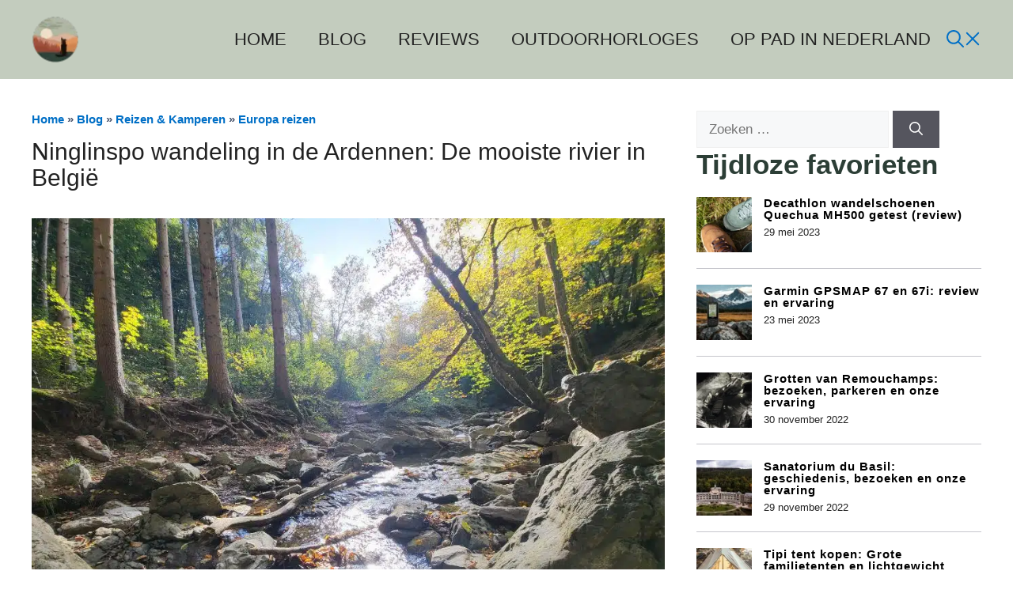

--- FILE ---
content_type: text/html; charset=UTF-8
request_url: https://www.outdoornow.nl/ninglinspo-wandeling-in-de-ardennen-de-mooiste-rivier-in-belgie/
body_size: 26958
content:
<!DOCTYPE html><html lang="nl-NL" prefix="og: https://ogp.me/ns#"><head><script data-no-optimize="1">var litespeed_docref=sessionStorage.getItem("litespeed_docref");litespeed_docref&&(Object.defineProperty(document,"referrer",{get:function(){return litespeed_docref}}),sessionStorage.removeItem("litespeed_docref"));</script> <meta charset="UTF-8"><style>img:is([sizes="auto" i], [sizes^="auto," i]) { contain-intrinsic-size: 3000px 1500px }</style><meta name="viewport" content="width=device-width, initial-scale=1"><title>Ninglinspo wandeling in de Ardennen: De mooiste rivier in België - OutdoorNow</title><meta name="description" content="De Ninglinspo wandeling in de Ardennen is echt een aanrader! Zorg er wel voor dat je vroeg in de ochtend gaat, het is dan nog rustig."/><meta name="robots" content="follow, index, max-snippet:-1, max-video-preview:-1, max-image-preview:large"/><link rel="canonical" href="https://www.outdoornow.nl/ninglinspo-wandeling-in-de-ardennen-de-mooiste-rivier-in-belgie/" /><meta property="og:locale" content="nl_NL" /><meta property="og:type" content="article" /><meta property="og:title" content="Ninglinspo wandeling in de Ardennen: De mooiste rivier in België - OutdoorNow" /><meta property="og:description" content="De Ninglinspo wandeling in de Ardennen is echt een aanrader! Zorg er wel voor dat je vroeg in de ochtend gaat, het is dan nog rustig." /><meta property="og:url" content="https://www.outdoornow.nl/ninglinspo-wandeling-in-de-ardennen-de-mooiste-rivier-in-belgie/" /><meta property="og:site_name" content="OutdoorNow" /><meta property="article:tag" content="2025" /><meta property="article:section" content="Europa reizen" /><meta property="og:updated_time" content="2024-07-17T06:40:40+00:00" /><meta property="og:image" content="https://www.outdoornow.nl/wp-content/uploads/2022/11/Ninglinspo.jpg" /><meta property="og:image:secure_url" content="https://www.outdoornow.nl/wp-content/uploads/2022/11/Ninglinspo.jpg" /><meta property="og:image:width" content="930" /><meta property="og:image:height" content="612" /><meta property="og:image:alt" content="Ninglinspo wandeling" /><meta property="og:image:type" content="image/jpeg" /><meta property="article:published_time" content="2022-11-08T07:39:41+00:00" /><meta property="article:modified_time" content="2024-07-17T06:40:40+00:00" /><meta name="twitter:card" content="summary_large_image" /><meta name="twitter:title" content="Ninglinspo wandeling in de Ardennen: De mooiste rivier in België - OutdoorNow" /><meta name="twitter:description" content="De Ninglinspo wandeling in de Ardennen is echt een aanrader! Zorg er wel voor dat je vroeg in de ochtend gaat, het is dan nog rustig." /><meta name="twitter:image" content="https://www.outdoornow.nl/wp-content/uploads/2022/11/Ninglinspo.jpg" /><meta name="twitter:label1" content="Geschreven door" /><meta name="twitter:data1" content="Edwin" /><meta name="twitter:label2" content="Tijd om te lezen" /><meta name="twitter:data2" content="2 minuten" /> <script type="application/ld+json" class="rank-math-schema-pro">{"@context":"https://schema.org","@graph":[{"@type":"Organization","@id":"https://www.outdoornow.nl/#organization","name":"OutdoorNow","url":"https://www.outdoornow.nl","logo":{"@type":"ImageObject","@id":"https://www.outdoornow.nl/#logo","url":"https://www.outdoornow.nl/wp-content/uploads/2021/07/1-1.png","contentUrl":"https://www.outdoornow.nl/wp-content/uploads/2021/07/1-1.png","caption":"OutdoorNow","inLanguage":"nl-NL","width":"2000","height":"2000"}},{"@type":"WebSite","@id":"https://www.outdoornow.nl/#website","url":"https://www.outdoornow.nl","name":"OutdoorNow","publisher":{"@id":"https://www.outdoornow.nl/#organization"},"inLanguage":"nl-NL"},{"@type":"ImageObject","@id":"https://www.outdoornow.nl/wp-content/uploads/2022/11/Ninglinspo.jpg","url":"https://www.outdoornow.nl/wp-content/uploads/2022/11/Ninglinspo.jpg","width":"930","height":"612","caption":"Ninglinspo wandeling","inLanguage":"nl-NL"},{"@type":"BreadcrumbList","@id":"https://www.outdoornow.nl/ninglinspo-wandeling-in-de-ardennen-de-mooiste-rivier-in-belgie/#breadcrumb","itemListElement":[{"@type":"ListItem","position":"1","item":{"@id":"https://www.outdoornow.nl","name":"Home"}},{"@type":"ListItem","position":"2","item":{"@id":"https://www.outdoornow.nl/blog/","name":"Blog"}},{"@type":"ListItem","position":"3","item":{"@id":"https://www.outdoornow.nl/categorie/reizen-kamperen/","name":"Reizen &amp; Kamperen"}},{"@type":"ListItem","position":"4","item":{"@id":"https://www.outdoornow.nl/categorie/reizen-kamperen/europa-reizen/","name":"Europa reizen"}},{"@type":"ListItem","position":"5","item":{"@id":"https://www.outdoornow.nl/ninglinspo-wandeling-in-de-ardennen-de-mooiste-rivier-in-belgie/","name":"Ninglinspo wandeling in de Ardennen: De mooiste rivier in Belgi\u00eb"}}]},{"@type":"WebPage","@id":"https://www.outdoornow.nl/ninglinspo-wandeling-in-de-ardennen-de-mooiste-rivier-in-belgie/#webpage","url":"https://www.outdoornow.nl/ninglinspo-wandeling-in-de-ardennen-de-mooiste-rivier-in-belgie/","name":"Ninglinspo wandeling in de Ardennen: De mooiste rivier in Belgi\u00eb - OutdoorNow","datePublished":"2022-11-08T07:39:41+00:00","dateModified":"2024-07-17T06:40:40+00:00","isPartOf":{"@id":"https://www.outdoornow.nl/#website"},"primaryImageOfPage":{"@id":"https://www.outdoornow.nl/wp-content/uploads/2022/11/Ninglinspo.jpg"},"inLanguage":"nl-NL","breadcrumb":{"@id":"https://www.outdoornow.nl/ninglinspo-wandeling-in-de-ardennen-de-mooiste-rivier-in-belgie/#breadcrumb"}},{"@type":"Person","@id":"https://www.outdoornow.nl/author/edwin/","name":"Edwin","url":"https://www.outdoornow.nl/author/edwin/","image":{"@type":"ImageObject","@id":"https://www.outdoornow.nl/wp-content/litespeed/avatar/4e87e496fec6e25e8b55ef5500711f95.jpg?ver=1769249545","url":"https://www.outdoornow.nl/wp-content/litespeed/avatar/4e87e496fec6e25e8b55ef5500711f95.jpg?ver=1769249545","caption":"Edwin","inLanguage":"nl-NL"},"worksFor":{"@id":"https://www.outdoornow.nl/#organization"}},{"@type":"BlogPosting","headline":"Ninglinspo wandeling in de Ardennen: De mooiste rivier in Belgi\u00eb - OutdoorNow","keywords":"Ninglinspo","datePublished":"2022-11-08T07:39:41+00:00","dateModified":"2024-07-17T06:40:40+00:00","articleSection":"Europa reizen, Hiken","author":{"@id":"https://www.outdoornow.nl/author/edwin/","name":"Edwin"},"publisher":{"@id":"https://www.outdoornow.nl/#organization"},"description":"De Ninglinspo wandeling in de Ardennen is echt een aanrader! Zorg er wel voor dat je vroeg in de ochtend gaat, het is dan nog rustig.","name":"Ninglinspo wandeling in de Ardennen: De mooiste rivier in Belgi\u00eb - OutdoorNow","@id":"https://www.outdoornow.nl/ninglinspo-wandeling-in-de-ardennen-de-mooiste-rivier-in-belgie/#richSnippet","isPartOf":{"@id":"https://www.outdoornow.nl/ninglinspo-wandeling-in-de-ardennen-de-mooiste-rivier-in-belgie/#webpage"},"image":{"@id":"https://www.outdoornow.nl/wp-content/uploads/2022/11/Ninglinspo.jpg"},"inLanguage":"nl-NL","mainEntityOfPage":{"@id":"https://www.outdoornow.nl/ninglinspo-wandeling-in-de-ardennen-de-mooiste-rivier-in-belgie/#webpage"}}]}</script> <link rel='dns-prefetch' href='//www.googletagmanager.com' /><link href='https://fonts.gstatic.com' crossorigin rel='preconnect' /><link href='https://fonts.googleapis.com' crossorigin rel='preconnect' /><link rel="alternate" type="application/rss+xml" title="OutdoorNow &raquo; feed" href="https://www.outdoornow.nl/feed/" /><link rel="alternate" type="application/rss+xml" title="OutdoorNow &raquo; reacties feed" href="https://www.outdoornow.nl/comments/feed/" /><style id="litespeed-ccss">ul{box-sizing:border-box}.wp-block-search__button{margin-left:.625em;word-break:normal}.wp-block-search__inside-wrapper{display:flex;flex:auto;flex-wrap:nowrap;max-width:100%}.wp-block-search__label{width:100%}.wp-block-search__input{padding:8px;flex-grow:1;margin-left:0;margin-right:0;min-width:3em;border:1px solid #949494;text-decoration:unset!important}:root{--wp--preset--font-size--normal:16px;--wp--preset--font-size--huge:42px}.has-text-align-center{text-align:center}.screen-reader-text{border:0;clip:rect(1px,1px,1px,1px);clip-path:inset(50%);height:1px;margin:-1px;overflow:hidden;padding:0;position:absolute;width:1px;word-wrap:normal!important}figure{margin:0 0 1em}.screen-reader-text{clip:rect(1px,1px,1px,1px);word-wrap:normal!important;border:0;-webkit-clip-path:inset(50%);clip-path:inset(50%);height:1px;margin:-1px;overflow:hidden;overflow-wrap:normal!important;padding:0;position:absolute!important;width:1px}:root{--swiper-theme-color:#007aff}:root{--swiper-navigation-size:44px}body{--wp--preset--color--black:#000;--wp--preset--color--cyan-bluish-gray:#abb8c3;--wp--preset--color--white:#fff;--wp--preset--color--pale-pink:#f78da7;--wp--preset--color--vivid-red:#cf2e2e;--wp--preset--color--luminous-vivid-orange:#ff6900;--wp--preset--color--luminous-vivid-amber:#fcb900;--wp--preset--color--light-green-cyan:#7bdcb5;--wp--preset--color--vivid-green-cyan:#00d084;--wp--preset--color--pale-cyan-blue:#8ed1fc;--wp--preset--color--vivid-cyan-blue:#0693e3;--wp--preset--color--vivid-purple:#9b51e0;--wp--preset--color--contrast:var(--contrast);--wp--preset--color--contrast-2:var(--contrast-2);--wp--preset--color--contrast-3:var(--contrast-3);--wp--preset--color--base:var(--base);--wp--preset--color--base-2:var(--base-2);--wp--preset--color--base-3:var(--base-3);--wp--preset--color--accent:var(--accent);--wp--preset--color--accent-2:var(--accent-2);--wp--preset--color--accent-3:var(--accent-3);--wp--preset--color--accent-4:var(--accent-4);--wp--preset--color--accent-5:var(--accent-5);--wp--preset--gradient--vivid-cyan-blue-to-vivid-purple:linear-gradient(135deg,rgba(6,147,227,1) 0%,#9b51e0 100%);--wp--preset--gradient--light-green-cyan-to-vivid-green-cyan:linear-gradient(135deg,#7adcb4 0%,#00d082 100%);--wp--preset--gradient--luminous-vivid-amber-to-luminous-vivid-orange:linear-gradient(135deg,rgba(252,185,0,1) 0%,rgba(255,105,0,1) 100%);--wp--preset--gradient--luminous-vivid-orange-to-vivid-red:linear-gradient(135deg,rgba(255,105,0,1) 0%,#cf2e2e 100%);--wp--preset--gradient--very-light-gray-to-cyan-bluish-gray:linear-gradient(135deg,#eee 0%,#a9b8c3 100%);--wp--preset--gradient--cool-to-warm-spectrum:linear-gradient(135deg,#4aeadc 0%,#9778d1 20%,#cf2aba 40%,#ee2c82 60%,#fb6962 80%,#fef84c 100%);--wp--preset--gradient--blush-light-purple:linear-gradient(135deg,#ffceec 0%,#9896f0 100%);--wp--preset--gradient--blush-bordeaux:linear-gradient(135deg,#fecda5 0%,#fe2d2d 50%,#6b003e 100%);--wp--preset--gradient--luminous-dusk:linear-gradient(135deg,#ffcb70 0%,#c751c0 50%,#4158d0 100%);--wp--preset--gradient--pale-ocean:linear-gradient(135deg,#fff5cb 0%,#b6e3d4 50%,#33a7b5 100%);--wp--preset--gradient--electric-grass:linear-gradient(135deg,#caf880 0%,#71ce7e 100%);--wp--preset--gradient--midnight:linear-gradient(135deg,#020381 0%,#2874fc 100%);--wp--preset--duotone--dark-grayscale:url('#wp-duotone-dark-grayscale');--wp--preset--duotone--grayscale:url('#wp-duotone-grayscale');--wp--preset--duotone--purple-yellow:url('#wp-duotone-purple-yellow');--wp--preset--duotone--blue-red:url('#wp-duotone-blue-red');--wp--preset--duotone--midnight:url('#wp-duotone-midnight');--wp--preset--duotone--magenta-yellow:url('#wp-duotone-magenta-yellow');--wp--preset--duotone--purple-green:url('#wp-duotone-purple-green');--wp--preset--duotone--blue-orange:url('#wp-duotone-blue-orange');--wp--preset--font-size--small:13px;--wp--preset--font-size--medium:20px;--wp--preset--font-size--large:36px;--wp--preset--font-size--x-large:42px;--wp--preset--spacing--20:.44rem;--wp--preset--spacing--30:.67rem;--wp--preset--spacing--40:1rem;--wp--preset--spacing--50:1.5rem;--wp--preset--spacing--60:2.25rem;--wp--preset--spacing--70:3.38rem;--wp--preset--spacing--80:5.06rem}:root{--woocommerce:#a46497;--wc-green:#7ad03a;--wc-red:#a00;--wc-orange:#ffba00;--wc-blue:#2ea2cc;--wc-primary:#a46497;--wc-primary-text:#fff;--wc-secondary:#ebe9eb;--wc-secondary-text:#515151;--wc-highlight:#77a464;--wc-highligh-text:#fff;--wc-content-bg:#fff;--wc-subtext:#767676}@media only screen and (max-width:768px){:root{--woocommerce:#a46497;--wc-green:#7ad03a;--wc-red:#a00;--wc-orange:#ffba00;--wc-blue:#2ea2cc;--wc-primary:#a46497;--wc-primary-text:#fff;--wc-secondary:#ebe9eb;--wc-secondary-text:#515151;--wc-highlight:#77a464;--wc-highligh-text:#fff;--wc-content-bg:#fff;--wc-subtext:#767676}}:root{--woocommerce:#a46497;--wc-green:#7ad03a;--wc-red:#a00;--wc-orange:#ffba00;--wc-blue:#2ea2cc;--wc-primary:#a46497;--wc-primary-text:#fff;--wc-secondary:#ebe9eb;--wc-secondary-text:#515151;--wc-highlight:#77a464;--wc-highligh-text:#fff;--wc-content-bg:#fff;--wc-subtext:#767676}.screen-reader-text{clip:rect(1px,1px,1px,1px);height:1px;overflow:hidden;position:absolute!important;width:1px;word-wrap:normal!important}#ez-toc-container ul ul{margin-left:1.5em}#ez-toc-container li,#ez-toc-container ul{padding:0}#ez-toc-container li,#ez-toc-container ul,#ez-toc-container ul li{background:0 0;list-style:none;line-height:1.6;margin:0;overflow:hidden;z-index:1}#ez-toc-container p.ez-toc-title{text-align:left;line-height:1.45;margin:0;padding:0}.ez-toc-title{display:inline;text-align:left;vertical-align:middle}#ez-toc-container a{color:#444;box-shadow:none;text-decoration:none;text-shadow:none;display:inline-flex;align-items:stretch;flex-wrap:nowrap}#ez-toc-container a:visited{color:#9f9f9f}#ez-toc-container nav ul.eztoc-visibility-hide-by-default{display:none}div#ez-toc-container p.ez-toc-title{display:contents}div#ez-toc-container p.ez-toc-title{font-size:120%}div#ez-toc-container p.ez-toc-title{font-weight:500}div#ez-toc-container ul li{font-size:95%}.ez-toc-counter ul{counter-reset:item}.ez-toc-counter nav ul li a:before{content:counters(item,".",decimal) ". ";display:inline-block;counter-increment:item;flex-grow:0;flex-shrink:0;margin-right:.2em;float:left}.comment-form input{margin-bottom:10px}#cancel-comment-reply-link{padding-left:10px}body,figure,h1,html,li,p,ul{margin:0;padding:0;border:0}html{font-family:sans-serif;-webkit-text-size-adjust:100%;-ms-text-size-adjust:100%;-webkit-font-smoothing:antialiased;-moz-osx-font-smoothing:grayscale}main{display:block}html{box-sizing:border-box}*,:after,:before{box-sizing:inherit}button,input{font-family:inherit;font-size:100%;margin:0}[type=search]{-webkit-appearance:textfield;outline-offset:-2px}[type=search]::-webkit-search-decoration{-webkit-appearance:none}::-moz-focus-inner{border-style:none;padding:0}:-moz-focusring{outline:1px dotted ButtonText}body,button,input{font-family:-apple-system,system-ui,BlinkMacSystemFont,"Segoe UI",Helvetica,Arial,sans-serif,"Apple Color Emoji","Segoe UI Emoji","Segoe UI Symbol";font-weight:400;text-transform:none;font-size:17px;line-height:1.5}p{margin-bottom:1.5em}h1{font-family:inherit;font-size:100%;font-style:inherit;font-weight:inherit}h1{font-size:42px;margin-bottom:20px;line-height:1.2em;font-weight:400;text-transform:none}ul{margin:0 0 1.5em 3em}ul{list-style:disc}li>ul{margin-bottom:0;margin-left:1.5em}strong{font-weight:700}small{font-size:75%}figure{margin:0}img{height:auto;max-width:100%}button{background:#55555e;color:#fff;border:1px solid transparent;-webkit-appearance:button;padding:10px 20px}input[type=search]{border:1px solid;border-radius:0;padding:10px 15px;max-width:100%}a{text-decoration:none}.screen-reader-text{border:0;clip:rect(1px,1px,1px,1px);-webkit-clip-path:inset(50%);clip-path:inset(50%);height:1px;margin:-1px;overflow:hidden;padding:0;position:absolute!important;width:1px;word-wrap:normal!important}.main-navigation{z-index:100;padding:0;clear:both;display:block}.main-navigation a{display:block;text-decoration:none;font-weight:400;text-transform:none;font-size:15px}.main-navigation ul{list-style:none;margin:0;padding-left:0}.main-navigation .main-nav ul li a{padding-left:20px;padding-right:20px;line-height:60px}.inside-navigation{position:relative}.main-navigation .inside-navigation{display:flex;align-items:center;flex-wrap:wrap;justify-content:space-between}.main-navigation .main-nav>ul{display:flex;flex-wrap:wrap;align-items:center}.main-navigation li{position:relative}.main-navigation ul ul{display:block;box-shadow:1px 1px 0 rgba(0,0,0,.1);float:left;position:absolute;left:-99999px;opacity:0;z-index:99999;width:200px;text-align:left;top:auto;height:0;overflow:hidden}.main-navigation ul ul a{display:block}.main-navigation ul ul li{width:100%}.main-navigation .main-nav ul ul li a{line-height:normal;padding:10px 20px;font-size:14px}.main-navigation .main-nav ul li.menu-item-has-children>a{padding-right:0;position:relative}.nav-float-right .main-navigation ul ul ul{top:0}.menu-item-has-children .dropdown-menu-toggle{display:inline-block;height:100%;clear:both;padding-right:20px;padding-left:10px}.menu-item-has-children ul .dropdown-menu-toggle{padding-top:10px;padding-bottom:10px;margin-top:-10px}nav ul ul .menu-item-has-children .dropdown-menu-toggle{float:right}.site-header{position:relative}.inside-header{padding:20px 40px}.main-title{margin:0;font-size:25px;line-height:1.2em;word-wrap:break-word;font-weight:700;text-transform:none}.site-logo{display:inline-block;max-width:100%}.site-header .header-image{vertical-align:middle}.inside-header{display:flex;align-items:center}.nav-float-right #site-navigation{margin-left:auto}.site-branding-container{display:inline-flex;align-items:center;text-align:left;flex-shrink:0}.site-branding-container .site-logo{margin-right:1em}.site-content{word-wrap:break-word}.site-content{display:flex}.grid-container{margin-left:auto;margin-right:auto;max-width:1200px}.site-main>*{margin-bottom:20px}.one-container.right-sidebar .site-main{margin-right:40px}.one-container .site-content{padding:40px}.gp-icon{display:inline-flex;align-self:center}.gp-icon svg{height:1em;width:1em;top:.125em;position:relative;fill:currentColor}.icon-menu-bars svg:nth-child(2){display:none}.container.grid-container{width:auto}.menu-toggle{display:none}.menu-toggle{padding:0 20px;line-height:60px;margin:0;font-weight:400;text-transform:none;font-size:15px}button.menu-toggle{background-color:transparent;flex-grow:1;border:0;text-align:center}.mobile-menu-control-wrapper{display:none;margin-left:auto;align-items:center}@media (max-width:768px){.inside-header{flex-direction:column;text-align:center}.site-content{flex-direction:column}.container .site-content .content-area{width:auto}.is-right-sidebar.sidebar{width:auto;order:initial}#main{margin-left:0;margin-right:0}body:not(.no-sidebar) #main{margin-bottom:0}}body{background-color:var(--base-3);color:var(--contrast)}a{color:#2a80ae}.site-branding a,.main-navigation a{text-decoration:none}.grid-container{max-width:1280px}.site-header .header-image{width:40px}:root{--contrast:#222;--contrast-2:#575760;--contrast-3:#b2b2be;--base:#f0f0f0;--base-2:#f7f8f9;--base-3:#fff;--accent:#0c4767;--accent-2:#566e3d;--accent-3:#b9a44c;--accent-4:#fe9920;--accent-5:#fa7921}.has-contrast-3-color{color:var(--contrast-3)}body,button,input{font-family:Rubik,sans-serif}.main-navigation a,.main-navigation .menu-toggle{font-weight:500;font-size:15px}.site-header{background-color:#e3e5df;color:#000}.site-header a{color:#000}.main-title a{color:var(--contrast)}.main-navigation .main-nav ul li a,.main-navigation .menu-toggle{color:var(--contrast)}.main-navigation ul ul{background-color:var(--base)}.one-container .container{background-color:var(--base-3)}input[type=search]{color:var(--contrast);background-color:var(--base-2);border-color:var(--base)}button{color:#fff;background-color:#55555e}@media (max-width:768px){.one-container .site-content{padding:30px}.inside-header{padding-right:30px;padding-left:30px}}.is-right-sidebar{width:30%}.site-content .content-area{width:70%}@media (max-width:768px){.main-navigation .menu-toggle{display:block}.main-navigation ul,.main-navigation:not(.slideout-navigation):not(.toggled) .main-nav>ul,.has-inline-mobile-toggle #site-navigation .inside-navigation>*:not(.navigation-search):not(.main-nav){display:none}.has-inline-mobile-toggle .mobile-menu-control-wrapper{display:flex;flex-wrap:wrap}.has-inline-mobile-toggle .inside-header{flex-direction:row;text-align:left;flex-wrap:wrap}.has-inline-mobile-toggle #site-navigation{flex-basis:100%}}.gb-container-70385d72>.gb-inside-container{padding:40px;max-width:1280px;margin-left:auto;margin-right:auto}.gb-container-b69d138b>.gb-inside-container{padding:40px;max-width:1280px;margin-left:auto;margin-right:auto}.gb-container-579e5b87{font-size:14px;background-color:var(--base-3);position:relative;z-index:2}.gb-container-579e5b87>.gb-inside-container{padding-top:40px;padding-bottom:40px}.gb-grid-wrapper>.gb-grid-column-579e5b87{width:40%}.gb-grid-wrapper>.gb-grid-column-579e5b87>.gb-container{justify-content:center}.gb-container-df5dc3d1{margin-bottom:10px}.gb-container-df5dc3d1>.gb-inside-container{padding:0;max-width:1280px;margin-left:auto;margin-right:auto}.gb-container-df5dc3d1.inline-post-meta-area>.gb-inside-container{display:flex;align-items:center}.gb-container-d909e043{margin-bottom:10px}.gb-container-d909e043>.gb-inside-container{padding:0;max-width:1280px;margin-left:auto;margin-right:auto}.gb-container-4e92c4e8{margin-left:-10%}.gb-container-4e92c4e8>.gb-inside-container{padding:0}.gb-grid-wrapper>.gb-grid-column-4e92c4e8{width:60%}.gb-container-e3ce65e5{margin-bottom:-23px;color:#fff}.gb-container-e3ce65e5>.gb-inside-container{padding-top:5px;padding-bottom:0}.gb-grid-wrapper{display:flex;flex-wrap:wrap}.gb-grid-wrapper>.gb-grid-column>.gb-container{display:flex;flex-direction:column;height:100%}.gb-grid-column{box-sizing:border-box}.gb-grid-wrapper-5dc55b95{align-items:center}.gb-grid-wrapper-5dc55b95>.gb-grid-column{padding-bottom:20px}h1.gb-headline-56c7eb13{margin-bottom:10px}p.gb-headline-aeaa56f5{color:#000;font-size:14px;padding-right:10px;margin-right:10px;margin-bottom:0;border-right-style:solid;border-right-width:1px}p.gb-headline-aeaa56f5 a{color:#000}p.gb-headline-aa97946f{color:#000;font-size:14px;padding-right:10px;margin-right:10px;margin-bottom:0}.gb-button-wrapper{display:flex;flex-wrap:wrap;align-items:flex-start;justify-content:flex-start;clear:both}.gb-button-wrapper .gb-button{display:inline-flex;align-items:center;justify-content:center;text-align:center;text-decoration:none}.gb-button-wrapper .gb-button-5d91b971,.gb-button-wrapper .gb-button-5d91b971:visited{background-color:var(--contrast);color:#fff;font-size:12px;text-transform:uppercase;padding:2px 10px;margin-right:5px;text-transform:uppercase}.gb-block-image img{vertical-align:middle}.gb-image-fdc3040e{width:100%;height:400px;object-fit:cover}@media (min-width:1025px){.gb-grid-wrapper>div.gb-grid-column-579e5b87{padding-bottom:0}.gb-grid-wrapper>div.gb-grid-column-4e92c4e8{padding-bottom:0}}@media (max-width:1024px){.gb-grid-wrapper>.gb-grid-column-579e5b87{width:50%}.gb-grid-wrapper>.gb-grid-column-4e92c4e8{width:50%}}@media (max-width:1024px) and (min-width:768px){.gb-grid-wrapper>div.gb-grid-column-579e5b87{padding-bottom:0}.gb-grid-wrapper>div.gb-grid-column-4e92c4e8{padding-bottom:0}}@media (max-width:767px){.gb-container-70385d72>.gb-inside-container{padding:20px}.gb-container-b69d138b>.gb-inside-container{padding:20px}.gb-container-579e5b87>.gb-inside-container{padding:0}.gb-grid-wrapper>.gb-grid-column-579e5b87{width:100%}.gb-grid-wrapper>div.gb-grid-column-579e5b87{padding-bottom:0}.gb-container-4e92c4e8{margin-left:0;min-height:250px}.gb-grid-wrapper>.gb-grid-column-4e92c4e8{width:100%;order:-1}.gb-button-wrapper .gb-button-5d91b971{margin-bottom:5px}}@media (min-width:768px){#right-sidebar .inside-right-sidebar{height:100%}}@media (min-width:768px){#right-sidebar .inside-right-sidebar{height:100%}}.egg-container a{background-color:transparent}.egg-container small{font-size:80%}.egg-container *{-webkit-box-sizing:border-box;-moz-box-sizing:border-box;box-sizing:border-box}.egg-container *:before,.egg-container *:after{-webkit-box-sizing:border-box;-moz-box-sizing:border-box;box-sizing:border-box}.egg-container a{text-decoration:none}.egg-container small{font-size:85%}.egg-container .text-center{text-align:center}.egg-container .text-muted{color:#777}.egg-container .btn{display:inline-block;padding:7px 14px;margin-bottom:0;font-size:14px;font-weight:700;line-height:1.42857143;text-align:center;white-space:nowrap;vertical-align:middle;-ms-touch-action:manipulation;touch-action:manipulation;background-image:none;border:1px solid transparent;border-radius:4px}.egg-container .btn-danger{color:#fff;background-color:#d9534f;border-color:#d43f3a}.egg-container .btn-block{display:block;width:100%}@-ms-viewport{width:device-width}.egg-container .visible-xs{display:none!important}@media (max-width:767px){.egg-container .visible-xs{display:block!important}}.egg-container .cegg-mb15{margin-bottom:15px}.egg-container .cegg-mt5{margin-top:5px}.egg-container .cegg-mt10{margin-top:10px}.egg-container .title-case:first-letter{text-transform:capitalize}.egg-listcontainer .cegg-list-logo-title a{text-decoration:none;box-shadow:none;color:#111}@media (max-width:768px){.egg-container .row-products .btn{padding:5px 2px;font-size:12px;line-height:1.3;border-radius:3}}.egg-container .btn-danger{background-color:#2c3e36!important;border-color:#2a3b34!important}</style><link rel="preload" data-asynced="1" data-optimized="2" as="style" onload="this.onload=null;this.rel='stylesheet'" href="https://www.outdoornow.nl/wp-content/litespeed/ucss/2dd05037876fad42391830ab7721b61c.css?ver=d8a4c" /><script data-optimized="1" type="litespeed/javascript" data-src="https://www.outdoornow.nl/wp-content/plugins/litespeed-cache/assets/js/css_async.min.js"></script><link rel="preload" as="image" href="https://www.outdoornow.nl/wp-content/uploads/2023/05/LogoOutdoorNow.png.webp"><link rel="preload" as="image" href="https://www.outdoornow.nl/wp-content/uploads/2022/11/Ninglinspo.jpg.webp"><link rel="preload" as="image" href="https://www.outdoornow.nl/wp-content/uploads/2022/11/Parkeerplaats-Ninglinspo.jpg.webp"><link rel="preload" as="image" href="https://www.outdoornow.nl/wp-content/uploads/2021/07/cropped-1-1-1.png"><style id='classic-theme-styles-inline-css'>/*! This file is auto-generated */
.wp-block-button__link{color:#fff;background-color:#32373c;border-radius:9999px;box-shadow:none;text-decoration:none;padding:calc(.667em + 2px) calc(1.333em + 2px);font-size:1.125em}.wp-block-file__button{background:#32373c;color:#fff;text-decoration:none}</style><style id='global-styles-inline-css'>:root{--wp--preset--aspect-ratio--square: 1;--wp--preset--aspect-ratio--4-3: 4/3;--wp--preset--aspect-ratio--3-4: 3/4;--wp--preset--aspect-ratio--3-2: 3/2;--wp--preset--aspect-ratio--2-3: 2/3;--wp--preset--aspect-ratio--16-9: 16/9;--wp--preset--aspect-ratio--9-16: 9/16;--wp--preset--color--black: #000000;--wp--preset--color--cyan-bluish-gray: #abb8c3;--wp--preset--color--white: #ffffff;--wp--preset--color--pale-pink: #f78da7;--wp--preset--color--vivid-red: #cf2e2e;--wp--preset--color--luminous-vivid-orange: #ff6900;--wp--preset--color--luminous-vivid-amber: #fcb900;--wp--preset--color--light-green-cyan: #7bdcb5;--wp--preset--color--vivid-green-cyan: #00d084;--wp--preset--color--pale-cyan-blue: #8ed1fc;--wp--preset--color--vivid-cyan-blue: #0693e3;--wp--preset--color--vivid-purple: #9b51e0;--wp--preset--color--contrast: var(--contrast);--wp--preset--color--contrast-2: var(--contrast-2);--wp--preset--color--contrast-3: var(--contrast-3);--wp--preset--color--base: var(--base);--wp--preset--color--base-2: var(--base-2);--wp--preset--color--base-3: var(--base-3);--wp--preset--color--accent: var(--accent);--wp--preset--color--accent-2: var(--accent-2);--wp--preset--color--accent-3: var(--accent-3);--wp--preset--color--accent-4: var(--accent-4);--wp--preset--color--accent-5: var(--accent-5);--wp--preset--gradient--vivid-cyan-blue-to-vivid-purple: linear-gradient(135deg,rgba(6,147,227,1) 0%,rgb(155,81,224) 100%);--wp--preset--gradient--light-green-cyan-to-vivid-green-cyan: linear-gradient(135deg,rgb(122,220,180) 0%,rgb(0,208,130) 100%);--wp--preset--gradient--luminous-vivid-amber-to-luminous-vivid-orange: linear-gradient(135deg,rgba(252,185,0,1) 0%,rgba(255,105,0,1) 100%);--wp--preset--gradient--luminous-vivid-orange-to-vivid-red: linear-gradient(135deg,rgba(255,105,0,1) 0%,rgb(207,46,46) 100%);--wp--preset--gradient--very-light-gray-to-cyan-bluish-gray: linear-gradient(135deg,rgb(238,238,238) 0%,rgb(169,184,195) 100%);--wp--preset--gradient--cool-to-warm-spectrum: linear-gradient(135deg,rgb(74,234,220) 0%,rgb(151,120,209) 20%,rgb(207,42,186) 40%,rgb(238,44,130) 60%,rgb(251,105,98) 80%,rgb(254,248,76) 100%);--wp--preset--gradient--blush-light-purple: linear-gradient(135deg,rgb(255,206,236) 0%,rgb(152,150,240) 100%);--wp--preset--gradient--blush-bordeaux: linear-gradient(135deg,rgb(254,205,165) 0%,rgb(254,45,45) 50%,rgb(107,0,62) 100%);--wp--preset--gradient--luminous-dusk: linear-gradient(135deg,rgb(255,203,112) 0%,rgb(199,81,192) 50%,rgb(65,88,208) 100%);--wp--preset--gradient--pale-ocean: linear-gradient(135deg,rgb(255,245,203) 0%,rgb(182,227,212) 50%,rgb(51,167,181) 100%);--wp--preset--gradient--electric-grass: linear-gradient(135deg,rgb(202,248,128) 0%,rgb(113,206,126) 100%);--wp--preset--gradient--midnight: linear-gradient(135deg,rgb(2,3,129) 0%,rgb(40,116,252) 100%);--wp--preset--font-size--small: 13px;--wp--preset--font-size--medium: 20px;--wp--preset--font-size--large: 36px;--wp--preset--font-size--x-large: 42px;--wp--preset--spacing--20: 0.44rem;--wp--preset--spacing--30: 0.67rem;--wp--preset--spacing--40: 1rem;--wp--preset--spacing--50: 1.5rem;--wp--preset--spacing--60: 2.25rem;--wp--preset--spacing--70: 3.38rem;--wp--preset--spacing--80: 5.06rem;--wp--preset--shadow--natural: 6px 6px 9px rgba(0, 0, 0, 0.2);--wp--preset--shadow--deep: 12px 12px 50px rgba(0, 0, 0, 0.4);--wp--preset--shadow--sharp: 6px 6px 0px rgba(0, 0, 0, 0.2);--wp--preset--shadow--outlined: 6px 6px 0px -3px rgba(255, 255, 255, 1), 6px 6px rgba(0, 0, 0, 1);--wp--preset--shadow--crisp: 6px 6px 0px rgba(0, 0, 0, 1);}:where(.is-layout-flex){gap: 0.5em;}:where(.is-layout-grid){gap: 0.5em;}body .is-layout-flex{display: flex;}.is-layout-flex{flex-wrap: wrap;align-items: center;}.is-layout-flex > :is(*, div){margin: 0;}body .is-layout-grid{display: grid;}.is-layout-grid > :is(*, div){margin: 0;}:where(.wp-block-columns.is-layout-flex){gap: 2em;}:where(.wp-block-columns.is-layout-grid){gap: 2em;}:where(.wp-block-post-template.is-layout-flex){gap: 1.25em;}:where(.wp-block-post-template.is-layout-grid){gap: 1.25em;}.has-black-color{color: var(--wp--preset--color--black) !important;}.has-cyan-bluish-gray-color{color: var(--wp--preset--color--cyan-bluish-gray) !important;}.has-white-color{color: var(--wp--preset--color--white) !important;}.has-pale-pink-color{color: var(--wp--preset--color--pale-pink) !important;}.has-vivid-red-color{color: var(--wp--preset--color--vivid-red) !important;}.has-luminous-vivid-orange-color{color: var(--wp--preset--color--luminous-vivid-orange) !important;}.has-luminous-vivid-amber-color{color: var(--wp--preset--color--luminous-vivid-amber) !important;}.has-light-green-cyan-color{color: var(--wp--preset--color--light-green-cyan) !important;}.has-vivid-green-cyan-color{color: var(--wp--preset--color--vivid-green-cyan) !important;}.has-pale-cyan-blue-color{color: var(--wp--preset--color--pale-cyan-blue) !important;}.has-vivid-cyan-blue-color{color: var(--wp--preset--color--vivid-cyan-blue) !important;}.has-vivid-purple-color{color: var(--wp--preset--color--vivid-purple) !important;}.has-black-background-color{background-color: var(--wp--preset--color--black) !important;}.has-cyan-bluish-gray-background-color{background-color: var(--wp--preset--color--cyan-bluish-gray) !important;}.has-white-background-color{background-color: var(--wp--preset--color--white) !important;}.has-pale-pink-background-color{background-color: var(--wp--preset--color--pale-pink) !important;}.has-vivid-red-background-color{background-color: var(--wp--preset--color--vivid-red) !important;}.has-luminous-vivid-orange-background-color{background-color: var(--wp--preset--color--luminous-vivid-orange) !important;}.has-luminous-vivid-amber-background-color{background-color: var(--wp--preset--color--luminous-vivid-amber) !important;}.has-light-green-cyan-background-color{background-color: var(--wp--preset--color--light-green-cyan) !important;}.has-vivid-green-cyan-background-color{background-color: var(--wp--preset--color--vivid-green-cyan) !important;}.has-pale-cyan-blue-background-color{background-color: var(--wp--preset--color--pale-cyan-blue) !important;}.has-vivid-cyan-blue-background-color{background-color: var(--wp--preset--color--vivid-cyan-blue) !important;}.has-vivid-purple-background-color{background-color: var(--wp--preset--color--vivid-purple) !important;}.has-black-border-color{border-color: var(--wp--preset--color--black) !important;}.has-cyan-bluish-gray-border-color{border-color: var(--wp--preset--color--cyan-bluish-gray) !important;}.has-white-border-color{border-color: var(--wp--preset--color--white) !important;}.has-pale-pink-border-color{border-color: var(--wp--preset--color--pale-pink) !important;}.has-vivid-red-border-color{border-color: var(--wp--preset--color--vivid-red) !important;}.has-luminous-vivid-orange-border-color{border-color: var(--wp--preset--color--luminous-vivid-orange) !important;}.has-luminous-vivid-amber-border-color{border-color: var(--wp--preset--color--luminous-vivid-amber) !important;}.has-light-green-cyan-border-color{border-color: var(--wp--preset--color--light-green-cyan) !important;}.has-vivid-green-cyan-border-color{border-color: var(--wp--preset--color--vivid-green-cyan) !important;}.has-pale-cyan-blue-border-color{border-color: var(--wp--preset--color--pale-cyan-blue) !important;}.has-vivid-cyan-blue-border-color{border-color: var(--wp--preset--color--vivid-cyan-blue) !important;}.has-vivid-purple-border-color{border-color: var(--wp--preset--color--vivid-purple) !important;}.has-vivid-cyan-blue-to-vivid-purple-gradient-background{background: var(--wp--preset--gradient--vivid-cyan-blue-to-vivid-purple) !important;}.has-light-green-cyan-to-vivid-green-cyan-gradient-background{background: var(--wp--preset--gradient--light-green-cyan-to-vivid-green-cyan) !important;}.has-luminous-vivid-amber-to-luminous-vivid-orange-gradient-background{background: var(--wp--preset--gradient--luminous-vivid-amber-to-luminous-vivid-orange) !important;}.has-luminous-vivid-orange-to-vivid-red-gradient-background{background: var(--wp--preset--gradient--luminous-vivid-orange-to-vivid-red) !important;}.has-very-light-gray-to-cyan-bluish-gray-gradient-background{background: var(--wp--preset--gradient--very-light-gray-to-cyan-bluish-gray) !important;}.has-cool-to-warm-spectrum-gradient-background{background: var(--wp--preset--gradient--cool-to-warm-spectrum) !important;}.has-blush-light-purple-gradient-background{background: var(--wp--preset--gradient--blush-light-purple) !important;}.has-blush-bordeaux-gradient-background{background: var(--wp--preset--gradient--blush-bordeaux) !important;}.has-luminous-dusk-gradient-background{background: var(--wp--preset--gradient--luminous-dusk) !important;}.has-pale-ocean-gradient-background{background: var(--wp--preset--gradient--pale-ocean) !important;}.has-electric-grass-gradient-background{background: var(--wp--preset--gradient--electric-grass) !important;}.has-midnight-gradient-background{background: var(--wp--preset--gradient--midnight) !important;}.has-small-font-size{font-size: var(--wp--preset--font-size--small) !important;}.has-medium-font-size{font-size: var(--wp--preset--font-size--medium) !important;}.has-large-font-size{font-size: var(--wp--preset--font-size--large) !important;}.has-x-large-font-size{font-size: var(--wp--preset--font-size--x-large) !important;}
:where(.wp-block-post-template.is-layout-flex){gap: 1.25em;}:where(.wp-block-post-template.is-layout-grid){gap: 1.25em;}
:where(.wp-block-columns.is-layout-flex){gap: 2em;}:where(.wp-block-columns.is-layout-grid){gap: 2em;}
:root :where(.wp-block-pullquote){font-size: 1.5em;line-height: 1.6;}</style><style id='ez-toc-inline-css'>div#ez-toc-container .ez-toc-title {font-size: 120%;}div#ez-toc-container .ez-toc-title {font-weight: 500;}div#ez-toc-container ul li , div#ez-toc-container ul li a {font-size: 95%;}div#ez-toc-container ul li , div#ez-toc-container ul li a {font-weight: 500;}div#ez-toc-container nav ul ul li {font-size: 90%;}.ez-toc-box-title {font-weight: bold; margin-bottom: 10px; text-align: center; text-transform: uppercase; letter-spacing: 1px; color: #666; padding-bottom: 5px;position:absolute;top:-4%;left:5%;background-color: inherit;transition: top 0.3s ease;}.ez-toc-box-title.toc-closed {top:-25%;}
.ez-toc-container-direction {direction: ltr;}.ez-toc-counter ul{counter-reset: item ;}.ez-toc-counter nav ul li a::before {content: counters(item, '.', decimal) '. ';display: inline-block;counter-increment: item;flex-grow: 0;flex-shrink: 0;margin-right: .2em; float: left; }.ez-toc-widget-direction {direction: ltr;}.ez-toc-widget-container ul{counter-reset: item ;}.ez-toc-widget-container nav ul li a::before {content: counters(item, '.', decimal) '. ';display: inline-block;counter-increment: item;flex-grow: 0;flex-shrink: 0;margin-right: .2em; float: left; }</style><style id='generate-style-inline-css'>body{background-color:var(--base-3);color:var(--contrast);}a{color:#006FC6;}a:hover, a:focus{text-decoration:underline;}.entry-title a, .site-branding a, a.button, .wp-block-button__link, .main-navigation a{text-decoration:none;}a:hover, a:focus, a:active{color:#006FC6;}.grid-container{max-width:1335px;}.wp-block-group__inner-container{max-width:1335px;margin-left:auto;margin-right:auto;}.site-header .header-image{width:60px;}:root{--contrast:#222222;--contrast-2:#575760;--contrast-3:#b2b2be;--base:#f0f0f0;--base-2:#f7f8f9;--base-3:#ffffff;--accent:#0C4767;--accent-2:#566E3D;--accent-3:#B9A44C;--accent-4:#FE9920;--accent-5:#FA7921;}:root .has-contrast-color{color:var(--contrast);}:root .has-contrast-background-color{background-color:var(--contrast);}:root .has-contrast-2-color{color:var(--contrast-2);}:root .has-contrast-2-background-color{background-color:var(--contrast-2);}:root .has-contrast-3-color{color:var(--contrast-3);}:root .has-contrast-3-background-color{background-color:var(--contrast-3);}:root .has-base-color{color:var(--base);}:root .has-base-background-color{background-color:var(--base);}:root .has-base-2-color{color:var(--base-2);}:root .has-base-2-background-color{background-color:var(--base-2);}:root .has-base-3-color{color:var(--base-3);}:root .has-base-3-background-color{background-color:var(--base-3);}:root .has-accent-color{color:var(--accent);}:root .has-accent-background-color{background-color:var(--accent);}:root .has-accent-2-color{color:var(--accent-2);}:root .has-accent-2-background-color{background-color:var(--accent-2);}:root .has-accent-3-color{color:var(--accent-3);}:root .has-accent-3-background-color{background-color:var(--accent-3);}:root .has-accent-4-color{color:var(--accent-4);}:root .has-accent-4-background-color{background-color:var(--accent-4);}:root .has-accent-5-color{color:var(--accent-5);}:root .has-accent-5-background-color{background-color:var(--accent-5);}.gp-modal:not(.gp-modal--open):not(.gp-modal--transition){display:none;}.gp-modal--transition:not(.gp-modal--open){pointer-events:none;}.gp-modal-overlay:not(.gp-modal-overlay--open):not(.gp-modal--transition){display:none;}.gp-modal__overlay{display:none;position:fixed;top:0;left:0;right:0;bottom:0;background:rgba(0,0,0,0.2);display:flex;justify-content:center;align-items:center;z-index:10000;backdrop-filter:blur(3px);transition:opacity 500ms ease;opacity:0;}.gp-modal--open:not(.gp-modal--transition) .gp-modal__overlay{opacity:1;}.gp-modal__container{max-width:100%;max-height:100vh;transform:scale(0.9);transition:transform 500ms ease;padding:0 10px;}.gp-modal--open:not(.gp-modal--transition) .gp-modal__container{transform:scale(1);}.search-modal-fields{display:flex;}.gp-search-modal .gp-modal__overlay{align-items:flex-start;padding-top:25vh;background:var(--gp-search-modal-overlay-bg-color);}.search-modal-form{width:500px;max-width:100%;background-color:var(--gp-search-modal-bg-color);color:var(--gp-search-modal-text-color);}.search-modal-form .search-field, .search-modal-form .search-field:focus{width:100%;height:60px;background-color:transparent;border:0;appearance:none;color:currentColor;}.search-modal-fields button, .search-modal-fields button:active, .search-modal-fields button:focus, .search-modal-fields button:hover{background-color:transparent;border:0;color:currentColor;width:60px;}body, button, input, select, textarea{font-family:Rubik, sans-serif;}h2{font-weight:600;font-size:35px;margin-bottom:20px;}@media (max-width:768px){h2{font-size:30px;}}h1{font-size:30px;line-height:1.1em;margin-bottom:19px;}h3{font-weight:500;font-size:25px;}h6{font-weight:400;font-size:13px;letter-spacing:1px;line-height:1em;margin-bottom:13px;}h4{font-weight:600;font-size:19px;letter-spacing:1px;line-height:1.4em;margin-bottom:0px;}.main-navigation a, .main-navigation .menu-toggle, .main-navigation .menu-bar-items{font-family:Paytone One, sans-serif;text-transform:uppercase;font-size:22px;}.main-navigation .main-nav ul ul li a{font-weight:bold;font-size:15px;}.main-title{font-family:Paytone One, sans-serif;font-size:23px;}.top-bar{background-color:#636363;color:#ffffff;}.top-bar a{color:#ffffff;}.top-bar a:hover{color:#303030;}.site-header{background-color:#c3ccbe;color:#000000;}.site-header a{color:#006FC6;}.site-header a:hover{color:#006FC6;}.main-title a,.main-title a:hover{color:var(--contrast);}.site-description{color:var(--contrast-2);}.main-navigation .main-nav ul li a, .main-navigation .menu-toggle, .main-navigation .menu-bar-items{color:var(--contrast);}.main-navigation .main-nav ul li:not([class*="current-menu-"]):hover > a, .main-navigation .main-nav ul li:not([class*="current-menu-"]):focus > a, .main-navigation .main-nav ul li.sfHover:not([class*="current-menu-"]) > a, .main-navigation .menu-bar-item:hover > a, .main-navigation .menu-bar-item.sfHover > a{color:#000000;}button.menu-toggle:hover,button.menu-toggle:focus{color:var(--contrast);}.main-navigation .main-nav ul li[class*="current-menu-"] > a{color:#000000;}.navigation-search input[type="search"],.navigation-search input[type="search"]:active, .navigation-search input[type="search"]:focus, .main-navigation .main-nav ul li.search-item.active > a, .main-navigation .menu-bar-items .search-item.active > a{color:#000000;}.main-navigation ul ul{background-color:var(--base);}.separate-containers .inside-article, .separate-containers .comments-area, .separate-containers .page-header, .one-container .container, .separate-containers .paging-navigation, .inside-page-header{background-color:var(--base-3);}.inside-article a,.paging-navigation a,.comments-area a,.page-header a{color:#006FC6;}.inside-article a:hover,.paging-navigation a:hover,.comments-area a:hover,.page-header a:hover{color:#006FC6;}.entry-title a{color:var(--contrast);}.entry-title a:hover{color:var(--contrast-2);}.entry-meta{color:var(--contrast-2);}h1{color:var(--contrast);}h2{color:#2c3e36;}h3{color:#547768;}h4{color:#638b79;}.sidebar .widget{background-color:var(--base-3);}.footer-widgets{background-color:var(--base-3);}.site-info{background-color:var(--base-3);}input[type="text"],input[type="email"],input[type="url"],input[type="password"],input[type="search"],input[type="tel"],input[type="number"],textarea,select{color:var(--contrast);background-color:var(--base-2);border-color:var(--base);}input[type="text"]:focus,input[type="email"]:focus,input[type="url"]:focus,input[type="password"]:focus,input[type="search"]:focus,input[type="tel"]:focus,input[type="number"]:focus,textarea:focus,select:focus{color:var(--contrast);background-color:var(--base-2);border-color:var(--contrast-3);}button,html input[type="button"],input[type="reset"],input[type="submit"],a.button,a.wp-block-button__link:not(.has-background){color:#ffffff;background-color:#55555e;}button:hover,html input[type="button"]:hover,input[type="reset"]:hover,input[type="submit"]:hover,a.button:hover,button:focus,html input[type="button"]:focus,input[type="reset"]:focus,input[type="submit"]:focus,a.button:focus,a.wp-block-button__link:not(.has-background):active,a.wp-block-button__link:not(.has-background):focus,a.wp-block-button__link:not(.has-background):hover{color:#ffffff;background-color:#3f4047;}a.generate-back-to-top{background-color:rgba( 0,0,0,0.4 );color:#ffffff;}a.generate-back-to-top:hover,a.generate-back-to-top:focus{background-color:rgba( 0,0,0,0.6 );color:#ffffff;}:root{--gp-search-modal-bg-color:var(--base-3);--gp-search-modal-text-color:var(--contrast);--gp-search-modal-overlay-bg-color:rgba(0,0,0,0.2);}@media (max-width: 768px){.main-navigation .menu-bar-item:hover > a, .main-navigation .menu-bar-item.sfHover > a{background:none;color:var(--contrast);}}.nav-below-header .main-navigation .inside-navigation.grid-container, .nav-above-header .main-navigation .inside-navigation.grid-container{padding:0px 20px 0px 20px;}.site-main .wp-block-group__inner-container{padding:40px;}.separate-containers .paging-navigation{padding-top:20px;padding-bottom:20px;}.entry-content .alignwide, body:not(.no-sidebar) .entry-content .alignfull{margin-left:-40px;width:calc(100% + 80px);max-width:calc(100% + 80px);}.rtl .menu-item-has-children .dropdown-menu-toggle{padding-left:20px;}.rtl .main-navigation .main-nav ul li.menu-item-has-children > a{padding-right:20px;}@media (max-width:768px){.separate-containers .inside-article, .separate-containers .comments-area, .separate-containers .page-header, .separate-containers .paging-navigation, .one-container .site-content, .inside-page-header{padding:13px;}.site-main .wp-block-group__inner-container{padding:13px;}.inside-top-bar{padding-right:30px;padding-left:30px;}.inside-header{padding-right:30px;padding-left:30px;}.widget-area .widget{padding-top:30px;padding-right:30px;padding-bottom:30px;padding-left:30px;}.footer-widgets-container{padding-top:30px;padding-right:30px;padding-bottom:30px;padding-left:30px;}.inside-site-info{padding-right:30px;padding-left:30px;}.entry-content .alignwide, body:not(.no-sidebar) .entry-content .alignfull{margin-left:-13px;width:calc(100% + 26px);max-width:calc(100% + 26px);}.one-container .site-main .paging-navigation{margin-bottom:20px;}}/* End cached CSS */.is-right-sidebar{width:30%;}.is-left-sidebar{width:30%;}.site-content .content-area{width:70%;}@media (max-width: 768px){.main-navigation .menu-toggle,.sidebar-nav-mobile:not(#sticky-placeholder){display:block;}.main-navigation ul,.gen-sidebar-nav,.main-navigation:not(.slideout-navigation):not(.toggled) .main-nav > ul,.has-inline-mobile-toggle #site-navigation .inside-navigation > *:not(.navigation-search):not(.main-nav){display:none;}.nav-align-right .inside-navigation,.nav-align-center .inside-navigation{justify-content:space-between;}.has-inline-mobile-toggle .mobile-menu-control-wrapper{display:flex;flex-wrap:wrap;}.has-inline-mobile-toggle .inside-header{flex-direction:row;text-align:left;flex-wrap:wrap;}.has-inline-mobile-toggle .header-widget,.has-inline-mobile-toggle #site-navigation{flex-basis:100%;}.nav-float-left .has-inline-mobile-toggle #site-navigation{order:10;}}
.dynamic-author-image-rounded{border-radius:100%;}.dynamic-featured-image, .dynamic-author-image{vertical-align:middle;}.one-container.blog .dynamic-content-template:not(:last-child), .one-container.archive .dynamic-content-template:not(:last-child){padding-bottom:0px;}.dynamic-entry-excerpt > p:last-child{margin-bottom:0px;}</style><style id='generateblocks-inline-css'>.gb-container-b0bfd9ea{height:100%;padding-bottom:20px;}.gb-grid-wrapper > .gb-grid-column-b0bfd9ea{width:100%;}.gb-container-80b0de71{height:100%;padding-bottom:20px;border-bottom:1px solid rgba(67, 67, 87, 0.3);}.gb-grid-wrapper > .gb-grid-column-80b0de71{width:100%;}.gb-container-cd4edcc6{height:100%;}.gb-grid-wrapper > .gb-grid-column-cd4edcc6{flex-grow:0;}.gb-container-ab330e7d{height:100%;}.gb-grid-wrapper > .gb-grid-column-ab330e7d{flex-grow:1;flex-basis:0px;}.gb-container-dd7f5541{height:100%;padding-bottom:20px;border-bottom:1px solid rgba(67, 67, 87, 0.3);}.gb-grid-wrapper > .gb-grid-column-dd7f5541{width:100%;}.gb-container-46bc99b7{height:100%;}.gb-grid-wrapper > .gb-grid-column-46bc99b7{flex-grow:0;}.gb-container-158cdb3e{height:100%;}.gb-grid-wrapper > .gb-grid-column-158cdb3e{flex-grow:1;flex-basis:0px;}.gb-container-8a25fc79{font-size:14px;margin-top:10px;border-top:1px solid #e8edf0;border-bottom:1px solid #e8edf0;}.gb-container-8a25fc79 > .gb-inside-container{padding:5px 0;max-width:1335px;margin-left:auto;margin-right:auto;}.gb-grid-wrapper > .gb-grid-column-8a25fc79 > .gb-container{display:flex;flex-direction:column;height:100%;}.gb-container-8a25fc79.inline-post-meta-area > .gb-inside-container{display:flex;align-items:center;}.gb-container-ba23d58b{background-color:#c3ccbe;}.gb-container-8a41d2e1{max-width:1335px;z-index:1;position:relative;padding-right:40px;padding-left:40px;margin-right:auto;margin-left:auto;}.gb-container-4068688a{margin-top:30px;margin-bottom:60px;border-top:1px solid var(--base-3);border-bottom:1px solid var(--base-3);}.gb-container-4068688a > .gb-inside-container{padding:50px 20px 60px;max-width:1335px;margin-left:auto;margin-right:auto;}.gb-grid-wrapper > .gb-grid-column-4068688a > .gb-container{display:flex;flex-direction:column;height:100%;}.gb-container-12d457ad > .gb-inside-container{padding:0 20px;}.gb-grid-wrapper > .gb-grid-column-12d457ad{width:32%;}.gb-grid-wrapper > .gb-grid-column-12d457ad > .gb-container{display:flex;flex-direction:column;height:100%;}.gb-container-68ec175a{border-right:1px solid var(--base-3);border-left:1px solid var(--base-3);}.gb-container-68ec175a > .gb-inside-container{padding:0 20px;}.gb-grid-wrapper > .gb-grid-column-68ec175a{width:36%;}.gb-grid-wrapper > .gb-grid-column-68ec175a > .gb-container{display:flex;flex-direction:column;height:100%;}.gb-container-47f78435 > .gb-inside-container{padding:0 20px;}.gb-grid-wrapper > .gb-grid-column-47f78435{width:32%;}.gb-grid-wrapper > .gb-grid-column-47f78435 > .gb-container{display:flex;flex-direction:column;height:100%;}.gb-container-0d74f7d5{border-right-color:var(--accent-5);border-left:0px solid var(--accent-5);}.gb-container-0d74f7d5 > .gb-inside-container{padding:0 20px;max-width:1335px;margin-left:auto;margin-right:auto;}.gb-grid-wrapper > .gb-grid-column-0d74f7d5 > .gb-container{display:flex;flex-direction:column;height:100%;}.gb-container-3a035f8d{background-color:#c3ccbe;}.gb-container-3e456c3a{max-width:1335px;padding:25px 40px;margin-right:auto;margin-left:auto;}.gb-container-97902f73{height:100%;}.gb-container-f403ed1b{height:100%;}.gb-grid-wrapper > .gb-grid-column-f403ed1b{flex-grow:1;}.gb-container-e6cc00b2{margin-top:15px;margin-bottom:-15px;border-top:1px solid #e8edf0;border-right-color:#e8edf0;border-bottom:1px solid #e8edf0;border-left-color:#e8edf0;}.gb-container-4138dd74{border-top-left-radius:10px;border-bottom-left-radius:10px;background-image:url(https://www.outdoornow.nl/wp-content/uploads/2022/11/Garmin-Instinct-2-.jpg.webp);background-repeat:no-repeat;background-position:center center;background-size:cover;}.gb-container-4138dd74 > .gb-inside-container{padding:0;}.gb-grid-wrapper > .gb-grid-column-4138dd74{width:25%;}.gb-grid-wrapper > .gb-grid-column-4138dd74 > .gb-container{justify-content:center;display:flex;flex-direction:column;height:100%;}.gb-container-4138dd74.gb-has-dynamic-bg{background-image:var(--background-url);}.gb-container-4138dd74.gb-no-dynamic-bg{background-image:none;}.gb-container-18430adf{text-align:center;margin-right:10px;border-top-right-radius:10px;border-bottom-right-radius:10px;background-color:#ffffff;position:relative;z-index:2;}.gb-container-18430adf > .gb-inside-container{padding:30px;}.gb-grid-wrapper > .gb-grid-column-18430adf{width:25%;}.gb-grid-wrapper > .gb-grid-column-18430adf > .gb-container{display:flex;flex-direction:column;height:100%;}.gb-container-ce9878f4{text-align:center;margin-left:10px;border-top-left-radius:10px;border-bottom-left-radius:10px;background-color:#ffffff;position:relative;z-index:1;}.gb-container-ce9878f4 > .gb-inside-container{padding:30px;}.gb-grid-wrapper > .gb-grid-column-ce9878f4{width:25%;}.gb-grid-wrapper > .gb-grid-column-ce9878f4 > .gb-container{display:flex;flex-direction:column;height:100%;}.gb-container-6c856070{border-top-right-radius:10px;border-bottom-right-radius:10px;background-image:url(https://www.outdoornow.nl/wp-content/uploads/2022/11/HeatPerformance-Allround-verwarmde-handschoenen.jpg.webp);background-repeat:no-repeat;background-position:center center;background-size:cover;}.gb-container-6c856070 > .gb-inside-container{padding:0;}.gb-grid-wrapper > .gb-grid-column-6c856070{width:25%;}.gb-grid-wrapper > .gb-grid-column-6c856070 > .gb-container{justify-content:center;display:flex;flex-direction:column;height:100%;}.gb-container-6c856070.gb-has-dynamic-bg{background-image:var(--background-url);}.gb-container-6c856070.gb-no-dynamic-bg{background-image:none;}.gb-container-1e6ec04c{margin-top:20px;border:1px solid #116757;background-color:var(--base-3);color:var(--contrast);}.gb-container-1e6ec04c > .gb-inside-container{padding:20px;max-width:1335px;margin-left:auto;margin-right:auto;}.gb-container-1e6ec04c a{color:var(--accent);}.gb-container-1e6ec04c a:hover{color:var(--accent);}.gb-grid-wrapper > .gb-grid-column-1e6ec04c > .gb-container{display:flex;flex-direction:column;height:100%;}.gb-grid-wrapper > .gb-grid-column-4ccc4252{width:25%;}.gb-grid-wrapper > .gb-grid-column-4ccc4252 > .gb-container{display:flex;flex-direction:column;height:100%;}.gb-grid-wrapper > .gb-grid-column-e8d21077{width:75%;}.gb-grid-wrapper > .gb-grid-column-e8d21077 > .gb-container{display:flex;flex-direction:column;height:100%;}.gb-container-c530d029{border-right-width:1px;border-right-style:solid;border-bottom-width:1px;border-bottom-style:solid;border-left-width:1px;border-left-style:solid;background-color:#979F89;}.gb-container-c530d029 > .gb-inside-container{padding:5px;max-width:1335px;margin-left:auto;margin-right:auto;}.gb-grid-wrapper > .gb-grid-column-c530d029 > .gb-container{display:flex;flex-direction:column;height:100%;}.gb-grid-wrapper-9fcad6cb{display:flex;flex-wrap:wrap;}.gb-grid-wrapper-9fcad6cb > .gb-grid-column{box-sizing:border-box;padding-bottom:20px;}.gb-grid-wrapper-e490014f{display:flex;flex-wrap:wrap;margin-left:-15px;}.gb-grid-wrapper-e490014f > .gb-grid-column{box-sizing:border-box;padding-left:15px;}.gb-grid-wrapper-b15c2e00{display:flex;flex-wrap:wrap;}.gb-grid-wrapper-b15c2e00 > .gb-grid-column{box-sizing:border-box;padding-bottom:20px;}.gb-grid-wrapper-b95c78f4{display:flex;flex-wrap:wrap;margin-left:-15px;}.gb-grid-wrapper-b95c78f4 > .gb-grid-column{box-sizing:border-box;padding-left:15px;}.gb-grid-wrapper-690686fb{display:flex;flex-wrap:wrap;align-items:center;}.gb-grid-wrapper-690686fb > .gb-grid-column{box-sizing:border-box;padding-left:0px;}.gb-grid-wrapper-b010584c{display:flex;flex-wrap:wrap;align-items:center;margin-left:-20px;}.gb-grid-wrapper-b010584c > .gb-grid-column{box-sizing:border-box;padding-left:20px;}.gb-grid-wrapper-7bdd6853{display:flex;flex-wrap:wrap;}.gb-grid-wrapper-7bdd6853 > .gb-grid-column{box-sizing:border-box;padding-left:0px;}.gb-grid-wrapper-bcea5e58{display:flex;flex-wrap:wrap;}.gb-grid-wrapper-bcea5e58 > .gb-grid-column{box-sizing:border-box;}.gb-image-90a2651d{width:70px;vertical-align:middle;}.gb-image-c96eed9a{width:70px;vertical-align:middle;}.gb-block-image-55f9005f{padding-top:2%;}.gb-image-55f9005f{vertical-align:middle;}.gb-block-image-5a5b6b3c{padding-top:20px;padding-bottom:0px;text-align:center;}.gb-image-5a5b6b3c{width:200px;height:200px;vertical-align:middle;}.gb-block-image-d270b1ca{padding-right:17px;padding-bottom:0px;}.gb-image-d270b1ca{width:125px;height:125px;vertical-align:middle;}h6.gb-headline-4c95cde4{font-size:15px;font-weight:700;margin-bottom:5px;}h6.gb-headline-4c95cde4 a{color:#000000;}h6.gb-headline-4c95cde4 a:hover{color:#000000;}p.gb-headline-52ccfd09{font-size:13px;margin-bottom:0px;}h6.gb-headline-24403e77{font-size:15px;font-weight:700;margin-bottom:5px;}h6.gb-headline-24403e77 a{color:#000000;}h6.gb-headline-24403e77 a:hover{color:#000000;}p.gb-headline-def5a5c4{font-size:13px;margin-bottom:0px;}div.gb-headline-3fb4928a{display:flex;align-items:center;padding-right:10px;margin-left:10px;}div.gb-headline-f9b55781{display:inline-block;padding-left:10px;border-right:1px solid #e8edf0;border-left:1px solid #e8edf0;}div.gb-headline-7ec31b37{display:inline-block;padding-left:10px;border-left-color:#e8edf0;}p.gb-headline-8818b435{font-family:Paytone One, sans-serif;font-size:17px;letter-spacing:0.2em;font-weight:bold;text-transform:uppercase;text-align:center;margin-bottom:0px;}p.gb-headline-cf4dcfab{font-family:Paytone One, sans-serif;font-size:13px;letter-spacing:0.2em;font-weight:bold;text-transform:uppercase;text-align:center;margin-bottom:0px;}p.gb-headline-1e081b1d{font-family:Paytone One, sans-serif;font-size:13px;letter-spacing:0.2em;font-weight:bold;text-transform:uppercase;text-align:center;margin-bottom:0px;}p.gb-headline-102b5a4a{font-size:15px;margin-bottom:0px;color:#000000;}p.gb-headline-102b5a4a a{color:#f0f0f0;}p.gb-headline-102b5a4a a:hover{color:#ffffff;}h3.gb-headline-2acc62a4{font-size:25px;text-align:left;padding:10px;margin-bottom:0em;margin-left:-4em;border-top-left-radius:10px;border-bottom-left-radius:10px;color:#000000;background-color:#ffffff;}h3.gb-headline-2acc62a4 a{color:#000000;}h3.gb-headline-9d97a37f{font-size:25px;text-align:right;padding:10px;margin-right:-4em;margin-bottom:0em;border-top-right-radius:10px;border-bottom-right-radius:10px;color:#000000;background-color:#ffffff;}h3.gb-headline-9d97a37f a{color:#000000;}p.gb-headline-6506281e{font-size:20px;font-weight:700;margin-bottom:5px;}p.gb-headline-6506281e a{color:var(--accent-2);}p.gb-headline-6506281e a:hover{color:var(--accent-2);}.gb-button-wrapper{display:flex;flex-wrap:wrap;align-items:flex-start;justify-content:flex-start;clear:both;}.gb-button-wrapper-ad40b681{justify-content:flex-end;}.gb-button-wrapper a.gb-button-a3aaad4c{display:inline-flex;align-items:center;justify-content:center;text-align:center;padding:15px;margin-right:1.5em;margin-left:-1.5em;border-radius:100%;border:7px solid #f9f9f9;background-color:#b5b5b5;color:#ffffff;text-decoration:none;}.gb-button-wrapper a.gb-button-a3aaad4c:hover, .gb-button-wrapper a.gb-button-a3aaad4c:active, .gb-button-wrapper a.gb-button-a3aaad4c:focus{background-color:#222222;color:#ffffff;}.gb-button-wrapper a.gb-button-a3aaad4c .gb-icon{line-height:0;}.gb-button-wrapper a.gb-button-a3aaad4c .gb-icon svg{width:1em;height:1em;fill:currentColor;}.gb-button-wrapper a.gb-button-139d60e4{display:inline-flex;align-items:center;justify-content:center;text-align:center;padding:15px;margin-right:-1.5em;margin-left:1.5em;border-radius:100%;border:7px solid #f9f9f9;background-color:#b5b5b5;color:#ffffff;text-decoration:none;}.gb-button-wrapper a.gb-button-139d60e4:hover, .gb-button-wrapper a.gb-button-139d60e4:active, .gb-button-wrapper a.gb-button-139d60e4:focus{background-color:#222222;color:#ffffff;}.gb-button-wrapper a.gb-button-139d60e4 .gb-icon{line-height:0;}.gb-button-wrapper a.gb-button-139d60e4 .gb-icon svg{width:1em;height:1em;fill:currentColor;}@media (max-width: 1024px) {.gb-container-8a41d2e1{padding-top:80px;padding-bottom:80px;}.gb-container-4138dd74{border-bottom-left-radius:0px;}.gb-grid-wrapper > .gb-grid-column-4138dd74{width:50%;}.gb-container-18430adf{margin-right:0px;border-bottom-right-radius:0px;}.gb-grid-wrapper > .gb-grid-column-18430adf{width:50%;}.gb-container-ce9878f4{margin-left:0px;border-top-left-radius:0px;}.gb-grid-wrapper > .gb-grid-column-ce9878f4{width:50%;}.gb-container-6c856070{border-top-right-radius:0px;}.gb-grid-wrapper > .gb-grid-column-6c856070{width:50%;}}@media (max-width: 767px) {.gb-container-8a41d2e1{padding:60px 30px;}.gb-grid-wrapper > .gb-grid-column-12d457ad{width:100%;}.gb-container-68ec175a{border:0px solid #5c7a99;}.gb-grid-wrapper > .gb-grid-column-68ec175a{width:100%;}.gb-grid-wrapper > .gb-grid-column-47f78435{width:100%;}.gb-grid-wrapper > div.gb-grid-column-47f78435{padding-bottom:0;}.gb-container-0d74f7d5{border:0px solid #5c7a99;}.gb-container-3e456c3a{padding-right:30px;padding-bottom:25px;padding-left:30px;}.gb-container-97902f73{text-align:center;}.gb-grid-wrapper > .gb-grid-column-97902f73{width:100%;}.gb-grid-wrapper > .gb-grid-column-f403ed1b{width:100%;}.gb-grid-wrapper > div.gb-grid-column-f403ed1b{padding-bottom:0;}.gb-container-4138dd74{border-top-left-radius:5px;border-bottom-left-radius:0px;}.gb-grid-wrapper > .gb-grid-column-4138dd74{width:50%;}.gb-container-18430adf{margin-right:0px;border-top-right-radius:5px;border-bottom-right-radius:0px;}.gb-container-18430adf > .gb-inside-container{padding:10px;}.gb-grid-wrapper > .gb-grid-column-18430adf{width:50%;}.gb-container-ce9878f4{margin-left:0px;border-top-left-radius:0px;border-bottom-left-radius:5px;}.gb-container-ce9878f4 > .gb-inside-container{padding:10px;}.gb-grid-wrapper > .gb-grid-column-ce9878f4{width:50%;}.gb-container-6c856070{border-top-right-radius:0px;border-bottom-right-radius:5px;}.gb-grid-wrapper > .gb-grid-column-6c856070{width:50%;}.gb-grid-wrapper > .gb-grid-column-4ccc4252{width:33.33%;}.gb-grid-wrapper > .gb-grid-column-e8d21077{width:100%;}.gb-grid-wrapper-690686fb > .gb-grid-column{padding-bottom:40px;}.gb-grid-wrapper-b010584c{justify-content:center;}.gb-grid-wrapper-b010584c > .gb-grid-column{padding-bottom:20px;}.gb-grid-wrapper-7bdd6853 > .gb-grid-column{padding-bottom:0px;}.gb-block-image-d270b1ca{padding-right:0px;}.gb-image-d270b1ca{width:100px;height:100px;}h3.gb-headline-2acc62a4{font-size:17px;margin-left:-3em;border-radius:5px;}h3.gb-headline-9d97a37f{font-size:17px;margin-right:-3em;border-radius:5px;}.gb-button-wrapper a.gb-button-a3aaad4c .gb-icon svg{width:0.8em;height:0.8em;}.gb-button-wrapper a.gb-button-139d60e4 .gb-icon svg{width:0.8em;height:0.8em;}}:root{--gb-container-width:1335px;}.gb-container .wp-block-image img{vertical-align:middle;}.gb-grid-wrapper .wp-block-image{margin-bottom:0;}.gb-highlight{background:none;}.gb-shape{line-height:0;}</style> <script type="litespeed/javascript" data-src="https://www.outdoornow.nl/wp-includes/js/jquery/jquery.min.js" id="jquery-core-js"></script> 
 <script type="litespeed/javascript" data-src="https://www.googletagmanager.com/gtag/js?id=GT-5R69GSG" id="google_gtagjs-js"></script> <script id="google_gtagjs-js-after" type="litespeed/javascript">window.dataLayer=window.dataLayer||[];function gtag(){dataLayer.push(arguments)}
gtag("set","linker",{"domains":["www.outdoornow.nl"]});gtag("js",new Date());gtag("set","developer_id.dZTNiMT",!0);gtag("config","GT-5R69GSG")</script> <link rel="https://api.w.org/" href="https://www.outdoornow.nl/wp-json/" /><link rel="alternate" title="JSON" type="application/json" href="https://www.outdoornow.nl/wp-json/wp/v2/posts/3448" /><link rel="EditURI" type="application/rsd+xml" title="RSD" href="https://www.outdoornow.nl/xmlrpc.php?rsd" /><meta name="generator" content="WordPress 6.8.3" /><link rel='shortlink' href='https://www.outdoornow.nl/?p=3448' /><link rel="alternate" title="oEmbed (JSON)" type="application/json+oembed" href="https://www.outdoornow.nl/wp-json/oembed/1.0/embed?url=https%3A%2F%2Fwww.outdoornow.nl%2Fninglinspo-wandeling-in-de-ardennen-de-mooiste-rivier-in-belgie%2F" /><link rel="alternate" title="oEmbed (XML)" type="text/xml+oembed" href="https://www.outdoornow.nl/wp-json/oembed/1.0/embed?url=https%3A%2F%2Fwww.outdoornow.nl%2Fninglinspo-wandeling-in-de-ardennen-de-mooiste-rivier-in-belgie%2F&#038;format=xml" /><meta name="generator" content="Site Kit by Google 1.171.0" /><link rel="icon" href="https://www.outdoornow.nl/wp-content/uploads/2021/07/cropped-1-1-32x32.png" sizes="32x32" /><link rel="icon" href="https://www.outdoornow.nl/wp-content/uploads/2021/07/cropped-1-1-192x192.png" sizes="192x192" /><link rel="apple-touch-icon" href="https://www.outdoornow.nl/wp-content/uploads/2021/07/cropped-1-1-180x180.png" /><meta name="msapplication-TileImage" content="https://www.outdoornow.nl/wp-content/uploads/2021/07/cropped-1-1-270x270.png" /><style id="wp-custom-css">/* GeneratePress Site CSS */ .full-height,.full-height > .gb-inside-container {
	height: 100%;
}
@media (min-width: 768px) {
.sticky-container > .gb-inside-container,.sticky-container {
    position: sticky;
    top: 80px;
}
#right-sidebar .inside-right-sidebar {
    height: 100%;
}
}
select#wp-block-categories-1 {
    width: 100%;
} /* End GeneratePress Site CSS */



.page .wp-post-image {
   display: none;
}





.button {
	background: #49a392!important;
	font-size: 15px!important;
	color:white!important;
	font-weight: bold!important;
}

#rank-math-faq .rank-math-list-item{
	position:relative;
}
#rank-math-faq .rank-math-list-item input{
    position: absolute;
    left: 0;
    top: 0;
    width: 100%;
    height: 41px;
    opacity: 0;
    cursor: pointer;
    z-index:999;
}
#rank-math-faq .rank-math-list-item h3 {
	  background: #F8F8F8;
    padding: 10px 12px 10px 18px;
    cursor: pointer;
    font-size: 17px !important;
    position:relative;
    margin-bottom: 0;
}
#rank-math-faq .rank-math-list-item h3:before {
	display:inline-block;
	content: "";
    width: 0;
	height: 0;
	border-style: solid;
	border-width: 6px 0 6px 12px;
	border-color: transparent transparent transparent #000000;
	margin-right: 8px;
}
#rank-math-faq .rank-math-list-item input:checked+h3:before {
	-webkit-transform:rotate(90deg);
	-ms-transform:rotate(90deg);
	transform:rotate(90deg);
}
#rank-math-faq .rank-math-answer{
	padding: 10px 10px 0px 10px;
	max-height: 0;
	overflow:hidden;
}
#rank-math-faq .rank-math-list-item input:checked+h3~.rank-math-answer {
	max-height: 100vh;
	overflow:visible;
}

/*wist je datjes- */
blockquote {
font-size: 18px;
width: 100%;
padding: 0.25em 40px;
line-height: 1.45;
position: relative;
color: #000;
border-left:8px solid #4a4e69!important; 
background:#f8f9fa;
font-style: normal;   
}

.wp-block-image {
margin-bottom: 30px;
}

.wp-block-embed.is-type-video {
  margin-bottom: 25px;
}

/* Uitgelichte afbeelding */
.featured-image {
   padding-top: 10px; /* Pas de gewenste waarde aan */
}

.page-header-image-single {
   margin-top: -25px!important;
   margin-bottom: -25px!important;
}

/* Rank Math broodkruimels */
.rank-math-breadcrumb {
   color: #47536b; /* Pas de gewenste kleur aan */
	font-weight: bold;
   font-size: 15px; /* Pas de gewenste lettergrootte aan */
   margin-bottom: -10px; /* Verwijder onderste marge */
}


.review-star .fa.fa-star {
  font-size: 24px; /* Grootte van de sterren */
}

.review-star .review-result-wrapper {
  color: #F0F0F0!important; /* Kleur voor niet-ingevulde sterren */
}

.review-star .review-result-wrapper .fa.fa-star.filled-star {
  color: #F8D32D; /* Kleur voor ingevulde sterren */
}

.review-star .review-result {
  color: #F8D32D!important; /* Kleur voor ingevulde rating */
  width: 82%;
}


.review-type-star.review-total-only.review-total-shortcode.wp-review-show-total.wp-review-total-391087.wp-review-total-star {
    background-color: #fff !important;
}

.review-list {
	display: none;
}



/*Wp-review block, voordelen nadelen kleur, marge en grootte */
.mb-5 {
  margin-bottom: 20px!important;
  font-size: 25px;
}

#review > div.review-pros-cons.wpr-flex.wpr-flex-wrap > div.review-pros.wpr-col-1-2.pr-10 > ul {
    list-style: none;
}

#review > div.review-pros-cons.wpr-flex.wpr-flex-wrap > div.review-pros.wpr-col-1-2.pr-10 > ul > li:before {
    color: green;
}


#review > div.review-pros-cons.wpr-flex.wpr-flex-wrap > div.review-pros.wpr-col-1-2.pr-10 > p > strong::before {
    color: green;
}

#review > div.review-pros-cons.wpr-flex.wpr-flex-wrap > div.review-cons.wpr-col-1-2.pl-10 > ul {
    list-style: none;
}

#review > div.review-pros-cons.wpr-flex.wpr-flex-wrap > div.review-cons.wpr-col-1-2.pl-10 > ul > li:before {
    color: red;
}

#review > div.review-pros-cons.wpr-flex.wpr-flex-wrap > div.review-cons.wpr-col-1-2.pl-10 > p > strong::before {
    color: red;
}

/*margin titel van de wp-review block weghalen*/
.review-title {
    margin: 0 !important;
}

/*Amazon weghalen*/
#main > div.egg-container.egg-grid > div > div.row.cegg-no-top-margin{
	display:none;
}


@media (max-width: 767px) {
  .cegg-thumb {
    width: 200px;
    height: 200px;
		margin-top:20px;
  }
}

.widget {
  margin-bottom: 0 !important;
  padding-bottom: 0 !important;
}

.align-last-element .gb-grid-column>.gb-container>.gb-inside-container {
    display: flex;
    flex-direction: column;
    height: 100%;
}
.align-last-element .gb-grid-column>.gb-container>.gb-inside-container>*:last-child {
    margin-top: auto;
}


.cegg-btn-cell {
  width: 100%!important;
	font-size: 19px !important;
	font-weight: bold

}

.container {
  overflow: hidden;
}

.dynamic-author-description {
  white-space: pre-wrap!important;
}

.fn a::before {
  content: "[";
}
.fn a::after {
  content: "]";
}
.fn a {
  text-decoration: none;
}</style></head><body class="wp-singular post-template-default single single-post postid-3448 single-format-standard wp-custom-logo wp-embed-responsive wp-theme-generatepress wp-child-theme-generatepress_child post-image-above-header post-image-aligned-center sticky-menu-fade right-sidebar nav-float-right one-container header-aligned-left dropdown-hover" itemtype="https://schema.org/Blog" itemscope><a class="screen-reader-text skip-link" href="#content" title="Ga naar de inhoud">Ga naar de inhoud</a><header class="site-header has-inline-mobile-toggle" id="masthead" aria-label="Site"  itemtype="https://schema.org/WPHeader" itemscope><div class="inside-header grid-container"><div class="site-logo">
<a href="https://www.outdoornow.nl/" rel="home">
<img class="header-image is-logo-image" alt="OutdoorNow" src="https://www.outdoornow.nl/wp-content/uploads/2023/05/LogoOutdoorNow.png.webp" width="50" height="50" fetchpriority="high" decoding="sync"/>
</a></div><nav class="main-navigation mobile-menu-control-wrapper" id="mobile-menu-control-wrapper" aria-label="Mobiel toggle"><div class="menu-bar-items">	<span class="menu-bar-item">
<a href="#" role="button" aria-label="Open zoeken" aria-haspopup="dialog" aria-controls="gp-search" data-gpmodal-trigger="gp-search"><span class="gp-icon icon-search"><svg viewBox="0 0 512 512" aria-hidden="true" xmlns="http://www.w3.org/2000/svg" width="1em" height="1em"><path fill-rule="evenodd" clip-rule="evenodd" d="M208 48c-88.366 0-160 71.634-160 160s71.634 160 160 160 160-71.634 160-160S296.366 48 208 48zM0 208C0 93.125 93.125 0 208 0s208 93.125 208 208c0 48.741-16.765 93.566-44.843 129.024l133.826 134.018c9.366 9.379 9.355 24.575-.025 33.941-9.379 9.366-24.575 9.355-33.941-.025L337.238 370.987C301.747 399.167 256.839 416 208 416 93.125 416 0 322.875 0 208z" /></svg><svg viewBox="0 0 512 512" aria-hidden="true" xmlns="http://www.w3.org/2000/svg" width="1em" height="1em"><path d="M71.029 71.029c9.373-9.372 24.569-9.372 33.942 0L256 222.059l151.029-151.03c9.373-9.372 24.569-9.372 33.942 0 9.372 9.373 9.372 24.569 0 33.942L289.941 256l151.03 151.029c9.372 9.373 9.372 24.569 0 33.942-9.373 9.372-24.569 9.372-33.942 0L256 289.941l-151.029 151.03c-9.373 9.372-24.569 9.372-33.942 0-9.372-9.373-9.372-24.569 0-33.942L222.059 256 71.029 104.971c-9.372-9.373-9.372-24.569 0-33.942z" /></svg></span></a>
</span></div>		<button data-nav="site-navigation" class="menu-toggle" aria-controls="primary-menu" aria-expanded="false">
<span class="gp-icon icon-menu-bars"><svg viewBox="0 0 512 512" aria-hidden="true" xmlns="http://www.w3.org/2000/svg" width="1em" height="1em"><path d="M0 96c0-13.255 10.745-24 24-24h464c13.255 0 24 10.745 24 24s-10.745 24-24 24H24c-13.255 0-24-10.745-24-24zm0 160c0-13.255 10.745-24 24-24h464c13.255 0 24 10.745 24 24s-10.745 24-24 24H24c-13.255 0-24-10.745-24-24zm0 160c0-13.255 10.745-24 24-24h464c13.255 0 24 10.745 24 24s-10.745 24-24 24H24c-13.255 0-24-10.745-24-24z" /></svg><svg viewBox="0 0 512 512" aria-hidden="true" xmlns="http://www.w3.org/2000/svg" width="1em" height="1em"><path d="M71.029 71.029c9.373-9.372 24.569-9.372 33.942 0L256 222.059l151.029-151.03c9.373-9.372 24.569-9.372 33.942 0 9.372 9.373 9.372 24.569 0 33.942L289.941 256l151.03 151.029c9.372 9.373 9.372 24.569 0 33.942-9.373 9.372-24.569 9.372-33.942 0L256 289.941l-151.029 151.03c-9.373 9.372-24.569 9.372-33.942 0-9.372-9.373-9.372-24.569 0-33.942L222.059 256 71.029 104.971c-9.372-9.373-9.372-24.569 0-33.942z" /></svg></span><span class="screen-reader-text">Menu</span>		</button></nav><nav class="main-navigation has-menu-bar-items sub-menu-right" id="site-navigation" aria-label="Primair"  itemtype="https://schema.org/SiteNavigationElement" itemscope><div class="inside-navigation grid-container">
<button class="menu-toggle" aria-controls="primary-menu" aria-expanded="false">
<span class="gp-icon icon-menu-bars"><svg viewBox="0 0 512 512" aria-hidden="true" xmlns="http://www.w3.org/2000/svg" width="1em" height="1em"><path d="M0 96c0-13.255 10.745-24 24-24h464c13.255 0 24 10.745 24 24s-10.745 24-24 24H24c-13.255 0-24-10.745-24-24zm0 160c0-13.255 10.745-24 24-24h464c13.255 0 24 10.745 24 24s-10.745 24-24 24H24c-13.255 0-24-10.745-24-24zm0 160c0-13.255 10.745-24 24-24h464c13.255 0 24 10.745 24 24s-10.745 24-24 24H24c-13.255 0-24-10.745-24-24z" /></svg><svg viewBox="0 0 512 512" aria-hidden="true" xmlns="http://www.w3.org/2000/svg" width="1em" height="1em"><path d="M71.029 71.029c9.373-9.372 24.569-9.372 33.942 0L256 222.059l151.029-151.03c9.373-9.372 24.569-9.372 33.942 0 9.372 9.373 9.372 24.569 0 33.942L289.941 256l151.03 151.029c9.372 9.373 9.372 24.569 0 33.942-9.373 9.372-24.569 9.372-33.942 0L256 289.941l-151.029 151.03c-9.373 9.372-24.569 9.372-33.942 0-9.372-9.373-9.372-24.569 0-33.942L222.059 256 71.029 104.971c-9.372-9.373-9.372-24.569 0-33.942z" /></svg></span><span class="screen-reader-text">Menu</span>				</button><div id="primary-menu" class="main-nav"><ul id="menu-nieuw-menu" class=" menu sf-menu"><li id="menu-item-6075" class="menu-item menu-item-type-post_type menu-item-object-page menu-item-home menu-item-6075"><a href="https://www.outdoornow.nl/">Home</a></li><li id="menu-item-6076" class="menu-item menu-item-type-post_type menu-item-object-page current_page_parent menu-item-6076"><a href="https://www.outdoornow.nl/blog/">Blog</a></li><li id="menu-item-6135" class="menu-item menu-item-type-taxonomy menu-item-object-category menu-item-6135"><a href="https://www.outdoornow.nl/categorie/review/">Reviews</a></li><li id="menu-item-6474" class="menu-item menu-item-type-post_type menu-item-object-post menu-item-6474"><a href="https://www.outdoornow.nl/outdoorhorloge-kopen-beste-horloge-voor-outdoor/">Outdoorhorloges</a></li><li id="menu-item-6083" class="menu-item menu-item-type-taxonomy menu-item-object-category menu-item-6083"><a href="https://www.outdoornow.nl/categorie/op-pad-in-nederland/">Op pad in Nederland</a></li></ul></div><div class="menu-bar-items">	<span class="menu-bar-item">
<a href="#" role="button" aria-label="Open zoeken" aria-haspopup="dialog" aria-controls="gp-search" data-gpmodal-trigger="gp-search"><span class="gp-icon icon-search"><svg viewBox="0 0 512 512" aria-hidden="true" xmlns="http://www.w3.org/2000/svg" width="1em" height="1em"><path fill-rule="evenodd" clip-rule="evenodd" d="M208 48c-88.366 0-160 71.634-160 160s71.634 160 160 160 160-71.634 160-160S296.366 48 208 48zM0 208C0 93.125 93.125 0 208 0s208 93.125 208 208c0 48.741-16.765 93.566-44.843 129.024l133.826 134.018c9.366 9.379 9.355 24.575-.025 33.941-9.379 9.366-24.575 9.355-33.941-.025L337.238 370.987C301.747 399.167 256.839 416 208 416 93.125 416 0 322.875 0 208z" /></svg><svg viewBox="0 0 512 512" aria-hidden="true" xmlns="http://www.w3.org/2000/svg" width="1em" height="1em"><path d="M71.029 71.029c9.373-9.372 24.569-9.372 33.942 0L256 222.059l151.029-151.03c9.373-9.372 24.569-9.372 33.942 0 9.372 9.373 9.372 24.569 0 33.942L289.941 256l151.03 151.029c9.372 9.373 9.372 24.569 0 33.942-9.373 9.372-24.569 9.372-33.942 0L256 289.941l-151.029 151.03c-9.373 9.372-24.569 9.372-33.942 0-9.372-9.373-9.372-24.569 0-33.942L222.059 256 71.029 104.971c-9.372-9.373-9.372-24.569 0-33.942z" /></svg></span></a>
</span></div></div></nav></div></header><div class="site grid-container container hfeed" id="page"><div class="site-content" id="content"><div class="content-area" id="primary"><main class="site-main" id="main"><nav aria-label="breadcrumbs" class="rank-math-breadcrumb"><p><a href="https://www.outdoornow.nl">Home</a><span class="separator"> &raquo; </span><a href="https://www.outdoornow.nl/blog/">Blog</a><span class="separator"> &raquo; </span><a href="https://www.outdoornow.nl/categorie/reizen-kamperen/">Reizen &amp; Kamperen</a><span class="separator"> &raquo; </span><a href="https://www.outdoornow.nl/categorie/reizen-kamperen/europa-reizen/">Europa reizen</a></p></nav><article id="post-3448" class="post-3448 post type-post status-publish format-standard has-post-thumbnail hentry category-europa-reizen category-hiken tag-214" itemtype="https://schema.org/CreativeWork" itemscope><div class="inside-article"><header class="entry-header"><h1 class="entry-title" itemprop="headline">Ninglinspo wandeling in de Ardennen: De mooiste rivier in België</h1><figure class="gb-block-image gb-block-image-55f9005f"><img width="930" height="612" src="https://www.outdoornow.nl/wp-content/uploads/2022/11/Ninglinspo.jpg.webp" class="gb-image-55f9005f" alt="Ninglinspo wandeling" decoding="sync" fetchpriority="high" srcset="https://www.outdoornow.nl/wp-content/uploads/2022/11/Ninglinspo.jpg.webp 930w, https://www.outdoornow.nl/wp-content/uploads/2022/11/Ninglinspo-300x197.jpg.webp 300w, https://www.outdoornow.nl/wp-content/uploads/2022/11/Ninglinspo-770x507.jpg.webp 770w, https://www.outdoornow.nl/wp-content/uploads/2022/11/Ninglinspo-600x395.jpg.webp 600w" sizes="(max-width: 930px) 100vw, 930px"/></figure><div class="gb-container gb-container-8a25fc79 inline-post-meta-area"><div class="gb-inside-container">
<img data-lazyloaded="1" src="[data-uri]" alt='Foto van auteur' data-src='https://www.outdoornow.nl/wp-content/uploads/2023/06/Edwin-3.png.webp' width='30' height='30' /><div class="gb-headline gb-headline-3fb4928a gb-headline-text"><a href="https://www.outdoornow.nl/author/edwin/">Edwin</a></div><div class="gb-headline gb-headline-f9b55781 gb-headline-text"><b>Geactualiseerd op:</b>     <time class="entry-date updated-date" datetime="2024-07-17T06:40:40+00:00">17 juli 2024</time></div><div class="gb-headline gb-headline-7ec31b37 gb-headline-text"><b>Gepubliceerd op:</b>     <time class="entry-date published" datetime="2022-11-08T07:39:41+00:00">8 november 2022</time></div></div></div></header><div class="entry-content" itemprop="text"><p>Wij hebben tijdens onze vakantie in Vielsalm, in de Ardennen, een aantal prachtige wandelingen gemaakt. De wandeling langs de Ninglinspo behoorde zeker tot één van de hoogtepunten! Deze wandeling is eigenlijk het mooist als het ook een beetje zonnig is en de zon tussen de bomen door op het water kan schijnen. Onze favoriete tijd van het jaar om er te gaan wandelen is toch wel de herfst met alle prachtige gekleurde bladeren.</p><div id="ez-toc-container" class="ez-toc-v2_0_77 counter-hierarchy ez-toc-counter ez-toc-grey ez-toc-container-direction"><div class="ez-toc-title-container"><p class="ez-toc-title" style="cursor:inherit">Inhoudsopgave</p>
<span class="ez-toc-title-toggle"></span></div><nav><ul class='ez-toc-list ez-toc-list-level-1 ' ><li class='ez-toc-page-1 ez-toc-heading-level-2'><a class="ez-toc-link ez-toc-heading-1" href="#Over_de_Ninglinspo" >Over de Ninglinspo</a></li><li class='ez-toc-page-1 ez-toc-heading-level-2'><a class="ez-toc-link ez-toc-heading-2" href="#Parkeren" >Parkeren</a></li><li class='ez-toc-page-1 ez-toc-heading-level-2'><a class="ez-toc-link ez-toc-heading-3" href="#Wandelroutes" >Wandelroutes</a></li></ul></nav></div><h2 class="wp-block-heading"><span class="ez-toc-section" id="Over_de_Ninglinspo"></span>Over de Ninglinspo<span class="ez-toc-section-end"></span></h2><p>De Ninglinspo is de enige bergrivier in België. Dit maakt deze wandeling dan ook uniek. Wanneer je bij de Ardennen meteen denkt aan de mooiste beekjes en riviertjes met rotsen en keien dan zal je echt genieten van deze prachtige routes. In de zomer kan je in het water en onder het dichte bladerdek goed verkoeling zoeken op warme dagen. Kinderen vinden het prachtig om in het water bezig te zijn met het klimmen op de grote stenen.</p><h2 class="wp-block-heading"><span class="ez-toc-section" id="Parkeren"></span>Parkeren<span class="ez-toc-section-end"></span></h2><p>Aan het begin van de wandeling vind je een parkeerterrein. Het parkeerterrein is niet enorm groot. Wij zijn rond half oktober vroeg gaan wandelen op een doordeweekse dag. Toen we terug kwamen na onze wandeling stond de parkeerplaats bijna helemaal vol (ook met een aantal schoolbussen). Wil je hier gaan wandelen en parkeren in het weekend of in één van de vakanties? Dan is het dus raadzaam om erg vroeg te gaan! Of om te kijken waar je anders zou kunnen parkeren, mocht de parkeerplaats vol zijn. Veel mensen parkeren de auto langs de N-weg. Dit is echter verboden en je kan er een boete voor krijgen! Je zou in één van de nabijgelegen dorpen kunnen parkeren en vanaf daar de bus kunnen pakken.</p><figure class="wp-block-image size-full"><img decoding="sync" width="930" height="612" src="https://www.outdoornow.nl/wp-content/uploads/2022/11/Parkeerplaats-Ninglinspo.jpg.webp" alt="Parkeerplaats Ninglinspo" class="wp-image-3451" srcset="https://www.outdoornow.nl/wp-content/uploads/2022/11/Parkeerplaats-Ninglinspo.jpg.webp 930w, https://www.outdoornow.nl/wp-content/uploads/2022/11/Parkeerplaats-Ninglinspo-300x197.jpg.webp 300w, https://www.outdoornow.nl/wp-content/uploads/2022/11/Parkeerplaats-Ninglinspo-770x507.jpg.webp 770w, https://www.outdoornow.nl/wp-content/uploads/2022/11/Parkeerplaats-Ninglinspo-600x395.jpg.webp 600w" sizes="(max-width: 930px) 100vw, 930px" fetchpriority="high"/></figure><h2 class="wp-block-heading"><span class="ez-toc-section" id="Wandelroutes"></span>Wandelroutes<span class="ez-toc-section-end"></span></h2><p>Er zijn meerdere wandelroutes uitgezet, van 3 tot 14 km. Zo is er voor ieder wat wils. Het is slim om er rekening mee te houden dat je veel moet klimmen en klauteren over boomwortels en dergelijke. De wandelingen zijn dus best pittig en je kan zelfs bij de wandeling van 3 km langer onderweg zijn dan je misschien van tevoren had bedacht. Neem dus voldoende eten en drinken mee voor onderweg! Ook de langeafstandwandelroute van Monschau naar Aarlen (de GR15) loopt langs de Ninglinspo. Het kan erg druk zijn op de wandelroutes langs de Ninglinspo. Wil je niet in een soort file van mensen terecht komen? Probeer dan extra vroeg te gaan wandelen! Nog een voordeel is dat je dan waarschijnlijk ook makkelijker een parkeerplek te vinden.</p><div class="wp-block-image"><figure class="aligncenter size-full"><img data-lazyloaded="1" src="[data-uri]" decoding="async" width="930" height="612" data-src="https://www.outdoornow.nl/wp-content/uploads/2022/11/Parkeerplaats-Ninglinspo-1.jpg.webp" alt="Parkeerplaats Ninglinspo" class="wp-image-3452" data-srcset="https://www.outdoornow.nl/wp-content/uploads/2022/11/Parkeerplaats-Ninglinspo-1.jpg.webp 930w, https://www.outdoornow.nl/wp-content/uploads/2022/11/Parkeerplaats-Ninglinspo-1-300x197.jpg.webp 300w, https://www.outdoornow.nl/wp-content/uploads/2022/11/Parkeerplaats-Ninglinspo-1-770x507.jpg.webp 770w, https://www.outdoornow.nl/wp-content/uploads/2022/11/Parkeerplaats-Ninglinspo-1-600x395.jpg.webp 600w" data-sizes="(max-width: 930px) 100vw, 930px" /><figcaption class="wp-element-caption">Informatiebord op de parkeerplaats</figcaption></figure></div><figure class="wp-block-image size-full"><img data-lazyloaded="1" src="[data-uri]" decoding="async" width="930" height="612" data-src="https://www.outdoornow.nl/wp-content/uploads/2022/11/Parkeerplaats-Ninglinspo-2.jpg.webp" alt="" class="wp-image-3453" data-srcset="https://www.outdoornow.nl/wp-content/uploads/2022/11/Parkeerplaats-Ninglinspo-2.jpg.webp 930w, https://www.outdoornow.nl/wp-content/uploads/2022/11/Parkeerplaats-Ninglinspo-2-300x197.jpg.webp 300w, https://www.outdoornow.nl/wp-content/uploads/2022/11/Parkeerplaats-Ninglinspo-2-770x507.jpg.webp 770w, https://www.outdoornow.nl/wp-content/uploads/2022/11/Parkeerplaats-Ninglinspo-2-600x395.jpg.webp 600w" data-sizes="(max-width: 930px) 100vw, 930px" /></figure></div><footer class="entry-meta" aria-label="Berichtmeta"></footer><div class="gb-container gb-container-e6cc00b2"><p><em>Wij schrijven onze teksten en reviews als onafhankelijke partij. Daarbij maken we soms gebruik van affiliate links. Meer hierover lees je in ons&nbsp;</em><a href="https://www.outdoornow.nl/advertentiebeleid/" data-type="page" data-id="408">advertentiebeleid</a>.</p></div><div style="height:12px" aria-hidden="true" class="wp-block-spacer"></div><div class="gb-grid-wrapper gb-grid-wrapper-7bdd6853"><div class="gb-grid-column gb-grid-column-4138dd74"><div class="gb-container gb-container-4138dd74 gb-has-dynamic-bg" style="--background-url:url(https://www.outdoornow.nl/wp-content/uploads/2022/11/Garmin-Instinct-2-.jpg.webp)"><div class="gb-inside-container"><div class="gb-button-wrapper gb-button-wrapper-776ec4d6"><a class="gb-button gb-button-a3aaad4c" href="https://www.outdoornow.nl/garmin-instinct-2-review-outdoor-horloge-met-solar-functie/" aria-label="vorige"><span class="gb-icon"><svg aria-hidden="true" height="1em" width="1em" viewBox="0 0 256 512" xmlns="http://www.w3.org/2000/svg"><path fill="currentColor" d="M31.7 239l136-136c9.4-9.4 24.6-9.4 33.9 0l22.6 22.6c9.4 9.4 9.4 24.6 0 33.9L127.9 256l96.4 96.4c9.4 9.4 9.4 24.6 0 33.9L201.7 409c-9.4 9.4-24.6 9.4-33.9 0l-136-136c-9.5-9.4-9.5-24.6-.1-34z"></path></svg></span></a></div></div></div></div><div class="gb-grid-column gb-grid-column-18430adf"><div class="gb-container gb-container-18430adf"><div class="gb-inside-container"><h3 class="gb-headline gb-headline-2acc62a4 gb-headline-text"><a href="https://www.outdoornow.nl/garmin-instinct-2-review-outdoor-horloge-met-solar-functie/">Garmin Instinct 2 review: Outdoor horloge met solar functie</a></h3></div></div></div><div class="gb-grid-column gb-grid-column-ce9878f4"><div class="gb-container gb-container-ce9878f4"><div class="gb-inside-container"><h3 class="gb-headline gb-headline-9d97a37f gb-headline-text"><a href="https://www.outdoornow.nl/verwarmde-handschoenen-heatperformance-allround-review/">Verwarmde handschoenen: HeatPerformance ALLROUND review</a></h3></div></div></div><div class="gb-grid-column gb-grid-column-6c856070"><div class="gb-container gb-container-6c856070 gb-has-dynamic-bg" style="--background-url:url(https://www.outdoornow.nl/wp-content/uploads/2022/11/HeatPerformance-Allround-verwarmde-handschoenen.jpg.webp)"><div class="gb-inside-container"><div class="gb-button-wrapper gb-button-wrapper-ad40b681"><a class="gb-button gb-button-139d60e4" href="https://www.outdoornow.nl/verwarmde-handschoenen-heatperformance-allround-review/" aria-label="volgende"><span class="gb-icon"><svg aria-hidden="true" height="1em" width="1em" viewBox="0 0 256 512" xmlns="http://www.w3.org/2000/svg"><path fill="currentColor" d="M224.3 273l-136 136c-9.4 9.4-24.6 9.4-33.9 0l-22.6-22.6c-9.4-9.4-9.4-24.6 0-33.9l96.4-96.4-96.4-96.4c-9.4-9.4-9.4-24.6 0-33.9L54.3 103c9.4-9.4 24.6-9.4 33.9 0l136 136c9.5 9.4 9.5 24.6.1 34z"></path></svg></span></a></div></div></div></div></div><p></p><div class="gb-container gb-container-1e6ec04c"><div class="gb-inside-container"><div class="gb-grid-wrapper gb-grid-wrapper-bcea5e58"><div class="gb-grid-column gb-grid-column-4ccc4252"><div class="gb-container gb-container-4ccc4252"><div class="gb-inside-container"><figure class="gb-block-image gb-block-image-d270b1ca"><img data-lazyloaded="1" src="[data-uri]" alt='' data-src='https://www.outdoornow.nl/wp-content/uploads/2023/06/Edwin-3.png.webp' width='125' height='125' /></figure></div></div></div><div class="gb-grid-column gb-grid-column-e8d21077"><div class="gb-container gb-container-e8d21077"><div class="gb-inside-container"><p class="gb-headline gb-headline-6506281e gb-headline-text"><a href="https://www.outdoornow.nl/author/edwin/">Edwin</a></p><div class="dynamic-author-description">Edwin schrijft graag over tech, gadgets en kampeerartikelen. Test het liefst alles zelf grondig uit. Fietst in zijn vrije tijd graag rondjes op zijn Koga Worldtraveller S fiets. Daarnaast is hij gepassioneerd hobbyfotograaf. Hier heeft hij meerdere fotocursussen en een opleiding beroepsfotograaf voor gedaan.Edwin is te vinden op sociale media via:<a href="https://www.facebook.com/people/Edwinfotografie/100090964775561/">Facebook</a>
<a href="https://www.instagram.com/edwinfotografie_/">Instagram</a>
<a href="https://www.linkedin.com/in/edwin-van-beerschoten-b0b92b277/">LinkedIn</a>
<a href="https://www.sportmedia365.nl">Sportmedia365</a></div></div></div></div></div></div></div><div class="gb-container gb-container-c530d029"><div class="gb-inside-container"></div></div></div></article></main></div><div class="widget-area sidebar is-right-sidebar" id="right-sidebar"><div class="inside-right-sidebar"><aside id="search-2" class="widget inner-padding widget_search"><form method="get" class="search-form" action="https://www.outdoornow.nl/">
<label>
<span class="screen-reader-text">Zoek naar:</span>
<input type="search" class="search-field" placeholder="Zoeken &hellip;" value="" name="s" title="Zoek naar:">
</label>
<button class="search-submit" aria-label="Zoeken"><span class="gp-icon icon-search"><svg viewBox="0 0 512 512" aria-hidden="true" xmlns="http://www.w3.org/2000/svg" width="1em" height="1em"><path fill-rule="evenodd" clip-rule="evenodd" d="M208 48c-88.366 0-160 71.634-160 160s71.634 160 160 160 160-71.634 160-160S296.366 48 208 48zM0 208C0 93.125 93.125 0 208 0s208 93.125 208 208c0 48.741-16.765 93.566-44.843 129.024l133.826 134.018c9.366 9.379 9.355 24.575-.025 33.941-9.379 9.366-24.575 9.355-33.941-.025L337.238 370.987C301.747 399.167 256.839 416 208 416 93.125 416 0 322.875 0 208z" /></svg></span></button></form></aside><aside id="block-4" class="widget inner-padding widget_block"><h2 class="wp-block-heading">Tijdloze favorieten</h2></aside><aside id="block-5" class="widget inner-padding widget_block"><div class="gb-grid-column gb-grid-column-b0bfd9ea gb-query-loop-item post-3448 post type-post status-publish format-standard has-post-thumbnail hentry category-europa-reizen category-hiken tag-214"><div class="gb-container gb-container-b0bfd9ea"><div class="gb-grid-wrapper gb-grid-wrapper-9fcad6cb gb-query-loop-wrapper"><div class="gb-grid-column gb-grid-column-80b0de71 gb-query-loop-item post-4822 post type-post status-publish format-standard has-post-thumbnail hentry category-review category-hiken tag-214 tag-215"><div class="gb-container gb-container-80b0de71"><div class="gb-grid-wrapper gb-grid-wrapper-e490014f"><div class="gb-grid-column gb-grid-column-cd4edcc6"><div class="gb-container gb-container-cd4edcc6"><figure class="gb-block-image gb-block-image-90a2651d"><a href="https://www.outdoornow.nl/decathlon-wandelschoenen-quechua-mh500-getest/"><img data-lazyloaded="1" src="[data-uri]" decoding="async" width="100" height="100" data-src="https://www.outdoornow.nl/wp-content/uploads/2023/05/Decathlon-wandelschoenen-100x100.png.webp" class="gb-image-90a2651d" alt="Decathlon wandelschoen" /></a></figure></div></div><div class="gb-grid-column gb-grid-column-ab330e7d"><div class="gb-container gb-container-ab330e7d"><h6 class="gb-headline gb-headline-4c95cde4 gb-headline-text"><a href="https://www.outdoornow.nl/decathlon-wandelschoenen-quechua-mh500-getest/">Decathlon wandelschoenen Quechua MH500 getest (review)</a></h6><p class="gb-headline gb-headline-52ccfd09 gb-headline-text"><time class="entry-date published" datetime="2023-05-29T08:43:58+00:00">29 mei 2023</time></p></div></div></div></div></div><div class="gb-grid-column gb-grid-column-80b0de71 gb-query-loop-item post-4465 post type-post status-publish format-standard has-post-thumbnail hentry category-gps-handheld-wandelnavigatie tag-214 tag-215 tag-navigatie"><div class="gb-container gb-container-80b0de71"><div class="gb-grid-wrapper gb-grid-wrapper-e490014f"><div class="gb-grid-column gb-grid-column-cd4edcc6"><div class="gb-container gb-container-cd4edcc6"><figure class="gb-block-image gb-block-image-90a2651d"><a href="https://www.outdoornow.nl/garmin-gpsmap-67-en-67i-review-en-ervaring/"><img data-lazyloaded="1" src="[data-uri]" decoding="async" width="100" height="100" data-src="https://www.outdoornow.nl/wp-content/uploads/2023/05/Garmin-test-100x100.jpg.webp" class="gb-image-90a2651d" alt="Garmin test" data-srcset="https://www.outdoornow.nl/wp-content/uploads/2023/05/Garmin-test-100x100.jpg.webp 100w, https://www.outdoornow.nl/wp-content/uploads/2023/05/Garmin-test-65x65.jpg.webp 65w" data-sizes="(max-width: 100px) 100vw, 100px" /></a></figure></div></div><div class="gb-grid-column gb-grid-column-ab330e7d"><div class="gb-container gb-container-ab330e7d"><h6 class="gb-headline gb-headline-4c95cde4 gb-headline-text"><a href="https://www.outdoornow.nl/garmin-gpsmap-67-en-67i-review-en-ervaring/">Garmin GPSMAP 67 en 67i: review en ervaring</a></h6><p class="gb-headline gb-headline-52ccfd09 gb-headline-text"><time class="entry-date published" datetime="2023-05-23T12:31:45+00:00">23 mei 2023</time></p></div></div></div></div></div><div class="gb-grid-column gb-grid-column-80b0de71 gb-query-loop-item post-3558 post type-post status-publish format-standard has-post-thumbnail hentry category-europa-reizen tag-214 tag-215"><div class="gb-container gb-container-80b0de71"><div class="gb-grid-wrapper gb-grid-wrapper-e490014f"><div class="gb-grid-column gb-grid-column-cd4edcc6"><div class="gb-container gb-container-cd4edcc6"><figure class="gb-block-image gb-block-image-90a2651d"><a href="https://www.outdoornow.nl/grotten-van-remouchamps-bezoeken-parkeren-en-onze-ervaring/"><img data-lazyloaded="1" src="[data-uri]" decoding="async" width="100" height="100" data-src="https://www.outdoornow.nl/wp-content/uploads/2022/11/Grotten-van-Remouchamps-bezoeken-100x100.png.webp" class="gb-image-90a2651d" alt="Grotten-van-Remouchamps-bezoeken" data-srcset="https://www.outdoornow.nl/wp-content/uploads/2022/11/Grotten-van-Remouchamps-bezoeken-100x100.png.webp 100w, https://www.outdoornow.nl/wp-content/uploads/2022/11/Grotten-van-Remouchamps-bezoeken-65x65.png.webp 65w, https://www.outdoornow.nl/wp-content/uploads/2022/11/Grotten-van-Remouchamps-bezoeken-300x300.png.webp 300w" data-sizes="(max-width: 100px) 100vw, 100px" /></a></figure></div></div><div class="gb-grid-column gb-grid-column-ab330e7d"><div class="gb-container gb-container-ab330e7d"><h6 class="gb-headline gb-headline-4c95cde4 gb-headline-text"><a href="https://www.outdoornow.nl/grotten-van-remouchamps-bezoeken-parkeren-en-onze-ervaring/">Grotten van Remouchamps: bezoeken, parkeren en onze ervaring</a></h6><p class="gb-headline gb-headline-52ccfd09 gb-headline-text"><time class="entry-date published" datetime="2022-11-30T07:51:22+00:00">30 november 2022</time></p></div></div></div></div></div><div class="gb-grid-column gb-grid-column-80b0de71 gb-query-loop-item post-3534 post type-post status-publish format-standard has-post-thumbnail hentry category-europa-reizen tag-214 tag-215 tag-top"><div class="gb-container gb-container-80b0de71"><div class="gb-grid-wrapper gb-grid-wrapper-e490014f"><div class="gb-grid-column gb-grid-column-cd4edcc6"><div class="gb-container gb-container-cd4edcc6"><figure class="gb-block-image gb-block-image-90a2651d"><a href="https://www.outdoornow.nl/sanatorium-du-basil-geschiedenis-bezoeken-en-onze-ervaring/"><img data-lazyloaded="1" src="[data-uri]" decoding="async" width="100" height="100" data-src="https://www.outdoornow.nl/wp-content/uploads/2022/11/Sanatorum-du-basil-van-boven-dronefoto-100x100.jpeg.webp" class="gb-image-90a2651d" alt="Sanatorum du basil van boven dronefoto" data-srcset="https://www.outdoornow.nl/wp-content/uploads/2022/11/Sanatorum-du-basil-van-boven-dronefoto-100x100.jpeg.webp 100w, https://www.outdoornow.nl/wp-content/uploads/2022/11/Sanatorum-du-basil-van-boven-dronefoto-65x65.jpeg.webp 65w, https://www.outdoornow.nl/wp-content/uploads/2022/11/Sanatorum-du-basil-van-boven-dronefoto-300x300.jpeg.webp 300w" data-sizes="(max-width: 100px) 100vw, 100px" /></a></figure></div></div><div class="gb-grid-column gb-grid-column-ab330e7d"><div class="gb-container gb-container-ab330e7d"><h6 class="gb-headline gb-headline-4c95cde4 gb-headline-text"><a href="https://www.outdoornow.nl/sanatorium-du-basil-geschiedenis-bezoeken-en-onze-ervaring/">Sanatorium du Basil: geschiedenis, bezoeken en onze ervaring</a></h6><p class="gb-headline gb-headline-52ccfd09 gb-headline-text"><time class="entry-date published" datetime="2022-11-29T13:40:32+00:00">29 november 2022</time></p></div></div></div></div></div><div class="gb-grid-column gb-grid-column-80b0de71 gb-query-loop-item post-3038 post type-post status-publish format-standard has-post-thumbnail hentry category-tenten tag-214 tag-215"><div class="gb-container gb-container-80b0de71"><div class="gb-grid-wrapper gb-grid-wrapper-e490014f"><div class="gb-grid-column gb-grid-column-cd4edcc6"><div class="gb-container gb-container-cd4edcc6"><figure class="gb-block-image gb-block-image-90a2651d"><a href="https://www.outdoornow.nl/tipi-tent-kopen-grote-familietenten-en-lichtgewicht-kampeertenten/"><img data-lazyloaded="1" src="[data-uri]" decoding="async" width="100" height="100" data-src="https://www.outdoornow.nl/wp-content/uploads/2022/07/Familie-in-tipi-tent-Foto-Edwin-Eigen-beheer-100x100.jpg.webp" class="gb-image-90a2651d" alt="Familie in tipi tent, Foto Edwin - Eigen beheer" data-srcset="https://www.outdoornow.nl/wp-content/uploads/2022/07/Familie-in-tipi-tent-Foto-Edwin-Eigen-beheer-100x100.jpg.webp 100w, https://www.outdoornow.nl/wp-content/uploads/2022/07/Familie-in-tipi-tent-Foto-Edwin-Eigen-beheer-65x65.jpg.webp 65w" data-sizes="(max-width: 100px) 100vw, 100px" /></a></figure></div></div><div class="gb-grid-column gb-grid-column-ab330e7d"><div class="gb-container gb-container-ab330e7d"><h6 class="gb-headline gb-headline-4c95cde4 gb-headline-text"><a href="https://www.outdoornow.nl/tipi-tent-kopen-grote-familietenten-en-lichtgewicht-kampeertenten/">Tipi tent kopen: Grote familietenten en lichtgewicht kampeertenten</a></h6><p class="gb-headline gb-headline-52ccfd09 gb-headline-text"><time class="entry-date published" datetime="2022-07-15T11:39:03+00:00">15 juli 2022</time></p></div></div></div></div></div><div class="gb-grid-column gb-grid-column-80b0de71 gb-query-loop-item post-2943 post type-post status-publish format-standard has-post-thumbnail hentry category-kamperen tag-214 tag-215"><div class="gb-container gb-container-80b0de71"><div class="gb-grid-wrapper gb-grid-wrapper-e490014f"><div class="gb-grid-column gb-grid-column-cd4edcc6"><div class="gb-container gb-container-cd4edcc6"><figure class="gb-block-image gb-block-image-90a2651d"><a href="https://www.outdoornow.nl/tarp-kopen-keuzehulp-voor-de-beste-tarp-voor-kampeerders/"><img data-lazyloaded="1" src="[data-uri]" decoding="async" width="100" height="100" data-src="https://www.outdoornow.nl/wp-content/uploads/2022/06/Tarp-foto-Edwin-Camping-Nederland-100x100.jpg.webp" class="gb-image-90a2651d" alt="Tarp - foto Edwin - Camping Nederland" data-srcset="https://www.outdoornow.nl/wp-content/uploads/2022/06/Tarp-foto-Edwin-Camping-Nederland-100x100.jpg.webp 100w, https://www.outdoornow.nl/wp-content/uploads/2022/06/Tarp-foto-Edwin-Camping-Nederland-65x65.jpg.webp 65w" data-sizes="(max-width: 100px) 100vw, 100px" /></a></figure></div></div><div class="gb-grid-column gb-grid-column-ab330e7d"><div class="gb-container gb-container-ab330e7d"><h6 class="gb-headline gb-headline-4c95cde4 gb-headline-text"><a href="https://www.outdoornow.nl/tarp-kopen-keuzehulp-voor-de-beste-tarp-voor-kampeerders/">Tarp kopen: Keuzehulp voor de beste tarp voor kampeerders</a></h6><p class="gb-headline gb-headline-52ccfd09 gb-headline-text"><time class="entry-date published" datetime="2022-06-04T09:19:31+00:00">4 juni 2022</time></p></div></div></div></div></div><div class="gb-grid-column gb-grid-column-80b0de71 gb-query-loop-item post-2913 post type-post status-publish format-standard has-post-thumbnail hentry category-tenten tag-214 tag-215"><div class="gb-container gb-container-80b0de71"><div class="gb-grid-wrapper gb-grid-wrapper-e490014f"><div class="gb-grid-column gb-grid-column-cd4edcc6"><div class="gb-container gb-container-cd4edcc6"><figure class="gb-block-image gb-block-image-90a2651d"><a href="https://www.outdoornow.nl/trekking-tent-decathlon-lichtgewicht-tenten-voor-1-of-2-personen-2/"><img data-lazyloaded="1" src="[data-uri]" decoding="async" width="100" height="100" data-src="https://www.outdoornow.nl/wp-content/uploads/2022/05/1-3-100x100.jpg.webp" class="gb-image-90a2651d" alt="Foto Edwin, kamperen bij de boer - Decathlon tent" data-srcset="https://www.outdoornow.nl/wp-content/uploads/2022/05/1-3-100x100.jpg.webp 100w, https://www.outdoornow.nl/wp-content/uploads/2022/05/1-3-65x65.jpg.webp 65w" data-sizes="(max-width: 100px) 100vw, 100px" /></a></figure></div></div><div class="gb-grid-column gb-grid-column-ab330e7d"><div class="gb-container gb-container-ab330e7d"><h6 class="gb-headline gb-headline-4c95cde4 gb-headline-text"><a href="https://www.outdoornow.nl/trekking-tent-decathlon-lichtgewicht-tenten-voor-1-of-2-personen-2/">Trekking tent Decathlon: Lichtgewicht tenten voor 1 of 2 personen</a></h6><p class="gb-headline gb-headline-52ccfd09 gb-headline-text"><time class="entry-date published" datetime="2022-05-23T12:49:52+00:00">23 mei 2022</time></p></div></div></div></div></div><div class="gb-grid-column gb-grid-column-80b0de71 gb-query-loop-item post-2899 post type-post status-publish format-standard has-post-thumbnail hentry category-slapen tag-214 tag-215"><div class="gb-container gb-container-80b0de71"><div class="gb-grid-wrapper gb-grid-wrapper-e490014f"><div class="gb-grid-column gb-grid-column-cd4edcc6"><div class="gb-container gb-container-cd4edcc6"><figure class="gb-block-image gb-block-image-90a2651d"><a href="https://www.outdoornow.nl/zelfopblaasbaar-matje-kopen-de-beste-comfortabele-slaapmatten/"><img data-lazyloaded="1" src="[data-uri]" decoding="async" width="100" height="100" data-src="https://www.outdoornow.nl/wp-content/uploads/2022/05/Slaapmatje-kopen-in-tent-zelfopblaasbaar-foto-edwin-100x100.jpg.webp" class="gb-image-90a2651d" alt="Slaapmatje kopen in tent, zelfopblaasbaar - foto edwin" data-srcset="https://www.outdoornow.nl/wp-content/uploads/2022/05/Slaapmatje-kopen-in-tent-zelfopblaasbaar-foto-edwin-100x100.jpg.webp 100w, https://www.outdoornow.nl/wp-content/uploads/2022/05/Slaapmatje-kopen-in-tent-zelfopblaasbaar-foto-edwin-65x65.jpg.webp 65w" data-sizes="(max-width: 100px) 100vw, 100px" /></a></figure></div></div><div class="gb-grid-column gb-grid-column-ab330e7d"><div class="gb-container gb-container-ab330e7d"><h6 class="gb-headline gb-headline-4c95cde4 gb-headline-text"><a href="https://www.outdoornow.nl/zelfopblaasbaar-matje-kopen-de-beste-comfortabele-slaapmatten/">Zelfopblaasbaar matje kopen: De beste comfortabele slaapmatten</a></h6><p class="gb-headline gb-headline-52ccfd09 gb-headline-text"><time class="entry-date published" datetime="2022-05-20T14:56:36+00:00">20 mei 2022</time></p></div></div></div></div></div><div class="gb-grid-column gb-grid-column-80b0de71 gb-query-loop-item post-2654 post type-post status-publish format-standard has-post-thumbnail hentry category-survival tag-214 tag-215 tag-top"><div class="gb-container gb-container-80b0de71"><div class="gb-grid-wrapper gb-grid-wrapper-e490014f"><div class="gb-grid-column gb-grid-column-cd4edcc6"><div class="gb-container gb-container-cd4edcc6"><figure class="gb-block-image gb-block-image-90a2651d"><a href="https://www.outdoornow.nl/gevriesdroogde-maaltijden-voor-survival-of-trektochten/"><img data-lazyloaded="1" src="[data-uri]" decoding="async" width="100" height="100" data-src="https://www.outdoornow.nl/wp-content/uploads/2022/03/Gevriesdroogde-maaltijden-meenemen-foto-Edwin-100x100.jpg.webp" class="gb-image-90a2651d" alt="Gevriesdroogde maaltijden, meenemen , foto Edwin" data-srcset="https://www.outdoornow.nl/wp-content/uploads/2022/03/Gevriesdroogde-maaltijden-meenemen-foto-Edwin-100x100.jpg.webp 100w, https://www.outdoornow.nl/wp-content/uploads/2022/03/Gevriesdroogde-maaltijden-meenemen-foto-Edwin-65x65.jpg.webp 65w" data-sizes="(max-width: 100px) 100vw, 100px" /></a></figure></div></div><div class="gb-grid-column gb-grid-column-ab330e7d"><div class="gb-container gb-container-ab330e7d"><h6 class="gb-headline gb-headline-4c95cde4 gb-headline-text"><a href="https://www.outdoornow.nl/gevriesdroogde-maaltijden-voor-survival-of-trektochten/">Gevriesdroogde maaltijden voor survival- of trektochten</a></h6><p class="gb-headline gb-headline-52ccfd09 gb-headline-text"><time class="entry-date published" datetime="2022-03-10T11:03:00+00:00">10 maart 2022</time></p></div></div></div></div></div><div class="gb-grid-column gb-grid-column-80b0de71 gb-query-loop-item post-2550 post type-post status-publish format-standard has-post-thumbnail hentry category-planten tag-214 tag-215"><div class="gb-container gb-container-80b0de71"><div class="gb-grid-wrapper gb-grid-wrapper-e490014f"><div class="gb-grid-column gb-grid-column-cd4edcc6"><div class="gb-container gb-container-cd4edcc6"><figure class="gb-block-image gb-block-image-90a2651d"><a href="https://www.outdoornow.nl/bosbloemen-kleurenpracht-in-het-bos/"><img data-lazyloaded="1" src="[data-uri]" decoding="async" width="100" height="100" data-src="https://www.outdoornow.nl/wp-content/uploads/2022/01/Bosbloemen-vingerhoedskruid-100x100.jpg.webp" class="gb-image-90a2651d" alt="Bosbloemen - vingerhoedskruid" data-srcset="https://www.outdoornow.nl/wp-content/uploads/2022/01/Bosbloemen-vingerhoedskruid-100x100.jpg.webp 100w, https://www.outdoornow.nl/wp-content/uploads/2022/01/Bosbloemen-vingerhoedskruid-300x300.jpg.webp 300w" data-sizes="(max-width: 100px) 100vw, 100px" /></a></figure></div></div><div class="gb-grid-column gb-grid-column-ab330e7d"><div class="gb-container gb-container-ab330e7d"><h6 class="gb-headline gb-headline-4c95cde4 gb-headline-text"><a href="https://www.outdoornow.nl/bosbloemen-kleurenpracht-in-het-bos/">Bosbloemen: Kleurenpracht in het bos</a></h6><p class="gb-headline gb-headline-52ccfd09 gb-headline-text"><time class="entry-date published" datetime="2022-01-21T19:49:35+00:00">21 januari 2022</time></p></div></div></div></div></div></div><figure class="wp-block-image size-full"><img data-lazyloaded="1" src="[data-uri]" decoding="async" width="930" height="612" data-src="https://www.outdoornow.nl/wp-content/uploads/2023/08/Regenjas-Edwin-In-de-polder-Foto-Edwin-Eigen-beheer.jpg.webp" alt="Regenjas Edwin - In de polder - Foto Edwin - Eigen beheer" class="wp-image-6714" data-srcset="https://www.outdoornow.nl/wp-content/uploads/2023/08/Regenjas-Edwin-In-de-polder-Foto-Edwin-Eigen-beheer.jpg.webp 930w, https://www.outdoornow.nl/wp-content/uploads/2023/08/Regenjas-Edwin-In-de-polder-Foto-Edwin-Eigen-beheer-300x197.jpg.webp 300w, https://www.outdoornow.nl/wp-content/uploads/2023/08/Regenjas-Edwin-In-de-polder-Foto-Edwin-Eigen-beheer-770x507.jpg.webp 770w" data-sizes="(max-width: 930px) 100vw, 930px" /></figure></div></div></aside><aside id="block-13" class="widget inner-padding widget_block"><h2 class="gb-headline gb-headline-04b413ba gb-headline-text">Laatste berichten</h2></aside><aside id="block-8" class="widget inner-padding widget_block"><div class="gb-grid-wrapper gb-grid-wrapper-b15c2e00 gb-query-loop-wrapper"><div class="gb-grid-column gb-grid-column-dd7f5541 gb-query-loop-item post-7150 post type-post status-publish format-standard has-post-thumbnail hentry category-reizen-buiten-eu"><div class="gb-container gb-container-dd7f5541"><div class="gb-grid-wrapper gb-grid-wrapper-b95c78f4"><div class="gb-grid-column gb-grid-column-46bc99b7"><div class="gb-container gb-container-46bc99b7"><figure class="gb-block-image gb-block-image-c96eed9a"><a href="https://www.outdoornow.nl/rainbow-valley-nabij-alice-springs/"><img data-lazyloaded="1" src="[data-uri]" decoding="async" width="100" height="100" data-src="https://www.outdoornow.nl/wp-content/uploads/2024/07/Rainbow-Valley-rotsformaties-100x100.jpg.webp" class="gb-image-c96eed9a" alt="Rainbow Valley rotsformaties" data-srcset="https://www.outdoornow.nl/wp-content/uploads/2024/07/Rainbow-Valley-rotsformaties-100x100.jpg.webp 100w, https://www.outdoornow.nl/wp-content/uploads/2024/07/Rainbow-Valley-rotsformaties-65x65.jpg.webp 65w" data-sizes="(max-width: 100px) 100vw, 100px" /></a></figure></div></div><div class="gb-grid-column gb-grid-column-158cdb3e"><div class="gb-container gb-container-158cdb3e"><h6 class="gb-headline gb-headline-24403e77 gb-headline-text"><a href="https://www.outdoornow.nl/rainbow-valley-nabij-alice-springs/">Rainbow Valley nabij Alice Springs</a></h6><p class="gb-headline gb-headline-def5a5c4 gb-headline-text"><time class="entry-date published" datetime="2024-07-24T08:28:17+00:00">24 juli 2024</time></p></div></div></div></div></div><div class="gb-grid-column gb-grid-column-dd7f5541 gb-query-loop-item post-7140 post type-post status-publish format-standard has-post-thumbnail hentry category-dieren"><div class="gb-container gb-container-dd7f5541"><div class="gb-grid-wrapper gb-grid-wrapper-b95c78f4"><div class="gb-grid-column gb-grid-column-46bc99b7"><div class="gb-container gb-container-46bc99b7"><figure class="gb-block-image gb-block-image-c96eed9a"><a href="https://www.outdoornow.nl/wolven-in-nederland-de-terugkeer-van-een-iconische-roofdier/"><img data-lazyloaded="1" src="[data-uri]" decoding="async" width="100" height="100" data-src="https://www.outdoornow.nl/wp-content/uploads/2024/07/Wolf-in-Nederland-Foto-den-Treek-Utrechtse-Heuvelrug-Edwin-1-100x100.jpg.webp" class="gb-image-c96eed9a" alt="Wolf in Nederland - Foto den Treek Utrechtse Heuvelrug - Edwin (1)" data-srcset="https://www.outdoornow.nl/wp-content/uploads/2024/07/Wolf-in-Nederland-Foto-den-Treek-Utrechtse-Heuvelrug-Edwin-1-100x100.jpg.webp 100w, https://www.outdoornow.nl/wp-content/uploads/2024/07/Wolf-in-Nederland-Foto-den-Treek-Utrechtse-Heuvelrug-Edwin-1-65x65.jpg.webp 65w" data-sizes="(max-width: 100px) 100vw, 100px" /></a></figure></div></div><div class="gb-grid-column gb-grid-column-158cdb3e"><div class="gb-container gb-container-158cdb3e"><h6 class="gb-headline gb-headline-24403e77 gb-headline-text"><a href="https://www.outdoornow.nl/wolven-in-nederland-de-terugkeer-van-een-iconische-roofdier/">Wolven in Nederland: De terugkeer van een iconische roofdier</a></h6><p class="gb-headline gb-headline-def5a5c4 gb-headline-text"><time class="entry-date published" datetime="2024-07-18T08:26:40+00:00">18 juli 2024</time></p></div></div></div></div></div><div class="gb-grid-column gb-grid-column-dd7f5541 gb-query-loop-item post-587 post type-post status-publish format-standard has-post-thumbnail hentry category-ai"><div class="gb-container gb-container-dd7f5541"><div class="gb-grid-wrapper gb-grid-wrapper-b95c78f4"><div class="gb-grid-column gb-grid-column-46bc99b7"><div class="gb-container gb-container-46bc99b7"><figure class="gb-block-image gb-block-image-c96eed9a"><a href="https://www.outdoornow.nl/ai-in-de-fotografie-bedreiging-of-kans/"><img data-lazyloaded="1" src="[data-uri]" decoding="async" width="100" height="100" data-src="https://www.outdoornow.nl/wp-content/uploads/2024/04/AI-en-fotografie-jpg-100x100.webp" class="gb-image-c96eed9a" alt="AI en fotografie" data-srcset="https://www.outdoornow.nl/wp-content/uploads/2024/04/AI-en-fotografie-jpg-100x100.webp 100w, https://www.outdoornow.nl/wp-content/uploads/2024/04/AI-en-fotografie-jpg-65x65.webp 65w" data-sizes="(max-width: 100px) 100vw, 100px" /></a></figure></div></div><div class="gb-grid-column gb-grid-column-158cdb3e"><div class="gb-container gb-container-158cdb3e"><h6 class="gb-headline gb-headline-24403e77 gb-headline-text"><a href="https://www.outdoornow.nl/ai-in-de-fotografie-bedreiging-of-kans/">AI in de fotografie: bedreiging of kans?</a></h6><p class="gb-headline gb-headline-def5a5c4 gb-headline-text"><time class="entry-date published" datetime="2024-04-18T13:31:56+00:00">18 april 2024</time></p></div></div></div></div></div><div class="gb-grid-column gb-grid-column-dd7f5541 gb-query-loop-item post-6498 post type-post status-publish format-standard has-post-thumbnail hentry category-duurzaamheid tag-214"><div class="gb-container gb-container-dd7f5541"><div class="gb-grid-wrapper gb-grid-wrapper-b95c78f4"><div class="gb-grid-column gb-grid-column-46bc99b7"><div class="gb-container gb-container-46bc99b7"><figure class="gb-block-image gb-block-image-c96eed9a"><a href="https://www.outdoornow.nl/bekende-outdoormerken-met-focus-op-duurzaamheid/"><img data-lazyloaded="1" src="[data-uri]" decoding="async" width="100" height="100" data-src="https://www.outdoornow.nl/wp-content/uploads/2024/04/Outdoormerken-man-hiken-patagonia-100x100.jpg.webp" class="gb-image-c96eed9a" alt="Outdoormerken - man hiken patagonia" data-srcset="https://www.outdoornow.nl/wp-content/uploads/2024/04/Outdoormerken-man-hiken-patagonia-100x100.jpg.webp 100w, https://www.outdoornow.nl/wp-content/uploads/2024/04/Outdoormerken-man-hiken-patagonia-65x65.jpg.webp 65w" data-sizes="(max-width: 100px) 100vw, 100px" /></a></figure></div></div><div class="gb-grid-column gb-grid-column-158cdb3e"><div class="gb-container gb-container-158cdb3e"><h6 class="gb-headline gb-headline-24403e77 gb-headline-text"><a href="https://www.outdoornow.nl/bekende-outdoormerken-met-focus-op-duurzaamheid/">Bekende outdoormerken met focus op duurzaamheid</a></h6><p class="gb-headline gb-headline-def5a5c4 gb-headline-text"><time class="entry-date published" datetime="2024-04-18T08:28:35+00:00">18 april 2024</time></p></div></div></div></div></div><div class="gb-grid-column gb-grid-column-dd7f5541 gb-query-loop-item post-7197 post type-post status-publish format-standard has-post-thumbnail hentry category-informatie"><div class="gb-container gb-container-dd7f5541"><div class="gb-grid-wrapper gb-grid-wrapper-b95c78f4"><div class="gb-grid-column gb-grid-column-46bc99b7"><div class="gb-container gb-container-46bc99b7"><figure class="gb-block-image gb-block-image-c96eed9a"><a href="https://www.outdoornow.nl/3x-camera-simulator-simuleer-een-foto-en-speel-met-de-instellingen/"><img data-lazyloaded="1" src="[data-uri]" decoding="async" width="100" height="100" data-src="https://www.outdoornow.nl/wp-content/uploads/2024/04/Camera-simulator-online-drieluik-van-voorbeelden-jpg-100x100.webp" class="gb-image-c96eed9a" alt="Camera simulator online drieluik van voorbeelden" data-srcset="https://www.outdoornow.nl/wp-content/uploads/2024/04/Camera-simulator-online-drieluik-van-voorbeelden-jpg-100x100.webp 100w, https://www.outdoornow.nl/wp-content/uploads/2024/04/Camera-simulator-online-drieluik-van-voorbeelden-jpg-65x65.webp 65w" data-sizes="(max-width: 100px) 100vw, 100px" /></a></figure></div></div><div class="gb-grid-column gb-grid-column-158cdb3e"><div class="gb-container gb-container-158cdb3e"><h6 class="gb-headline gb-headline-24403e77 gb-headline-text"><a href="https://www.outdoornow.nl/3x-camera-simulator-simuleer-een-foto-en-speel-met-de-instellingen/">3x Camera simulator: simuleer een foto en speel met de instellingen</a></h6><p class="gb-headline gb-headline-def5a5c4 gb-headline-text"><time class="entry-date published" datetime="2024-04-17T10:33:30+00:00">17 april 2024</time></p></div></div></div></div></div></div></aside></div></div></div></div><div class="site-footer"><div class="gb-container gb-container-ba23d58b"><div class="gb-container gb-container-8a41d2e1"><figure class="gb-block-image gb-block-image-5a5b6b3c"><img decoding="sync" width="2000" height="2000" class="gb-image gb-image-5a5b6b3c" src="https://www.outdoornow.nl/wp-content/uploads/2021/07/cropped-1-1-1.png" alt="logo png" title="logo png" srcset="https://www.outdoornow.nl/wp-content/uploads/2021/07/cropped-1-1-1.png 2000w, https://www.outdoornow.nl/wp-content/uploads/2021/07/cropped-1-1-1-300x300.png.webp 300w, https://www.outdoornow.nl/wp-content/uploads/2021/07/cropped-1-1-1-1024x1024.png.webp 1024w, https://www.outdoornow.nl/wp-content/uploads/2021/07/cropped-1-1-1-100x100.png 100w, https://www.outdoornow.nl/wp-content/uploads/2021/07/cropped-1-1-1-770x770.png.webp 770w, https://www.outdoornow.nl/wp-content/uploads/2021/07/cropped-1-1-1-1536x1536.png.webp 1536w, https://www.outdoornow.nl/wp-content/uploads/2021/07/cropped-1-1-1-600x600.png.webp 600w" sizes="(max-width: 2000px) 100vw, 2000px" fetchpriority="high"/></figure><div class="gb-container gb-container-4068688a"><div class="gb-inside-container"><div class="gb-grid-wrapper gb-grid-wrapper-690686fb"><div class="gb-grid-column gb-grid-column-12d457ad"><div class="gb-container gb-container-12d457ad"><div class="gb-inside-container"><p class="gb-headline gb-headline-8818b435 gb-headline-text">Outdoornow</p></div></div></div><div class="gb-grid-column gb-grid-column-68ec175a"><div class="gb-container gb-container-68ec175a"><div class="gb-inside-container"><p class="gb-headline gb-headline-cf4dcfab gb-headline-text">Onderdeel van Sportmedia365</p></div></div></div><div class="gb-grid-column gb-grid-column-47f78435"><div class="gb-container gb-container-47f78435"><div class="gb-inside-container"><div class="gb-container gb-container-0d74f7d5"><div class="gb-inside-container"><p class="gb-headline gb-headline-1e081b1d gb-headline-text">V.O.F Sportmedia365<br>KvK: 82397821</p></div></div></div></div></div></div></div></div></div><div class="gb-container gb-container-3a035f8d"><div class="gb-container gb-container-3e456c3a"><div class="gb-grid-wrapper gb-grid-wrapper-b010584c"><div class="gb-grid-column gb-grid-column-97902f73"><div class="gb-container gb-container-97902f73"><p class="gb-headline gb-headline-102b5a4a gb-headline-text"><strong>© Outdoornow 2018 -  2026</strong></p></div></div><div class="gb-grid-column gb-grid-column-f403ed1b"><div class="gb-container gb-container-f403ed1b"><nav style="font-style:normal;font-weight:600;" class="has-text-color has-contrast-color items-justified-right wp-block-navigation is-content-justification-right is-layout-flex wp-container-core-navigation-is-layout-765c4724 wp-block-navigation-is-layout-flex" aria-label="footer"><ul style="font-style:normal;font-weight:600;" class="wp-block-navigation__container has-text-color has-contrast-color items-justified-right wp-block-navigation"><li class=" wp-block-navigation-item wp-block-navigation-link"><a class="wp-block-navigation-item__content"  href="https://www.outdoornow.nl/disclaimer/"><span class="wp-block-navigation-item__label">Disclaimer</span></a></li><li class=" wp-block-navigation-item wp-block-navigation-link"><a class="wp-block-navigation-item__content"  href="https://www.outdoornow.nl/privacybeleid/"><span class="wp-block-navigation-item__label">Privacybeleid</span></a></li><li class=" wp-block-navigation-item wp-block-navigation-link"><a class="wp-block-navigation-item__content"  href="https://www.outdoornow.nl/advertentiebeleid/"><span class="wp-block-navigation-item__label">Advertentiebeleid</span></a></li><li class=" wp-block-navigation-item wp-block-navigation-link"><a class="wp-block-navigation-item__content"  href="https://www.outdoornow.nl/contact/"><span class="wp-block-navigation-item__label">Contact</span></a></li></ul></nav></div></div></div></div></div></div></div> <script type="speculationrules">{"prefetch":[{"source":"document","where":{"and":[{"href_matches":"\/*"},{"not":{"href_matches":["\/wp-*.php","\/wp-admin\/*","\/wp-content\/uploads\/*","\/wp-content\/*","\/wp-content\/plugins\/*","\/wp-content\/themes\/generatepress_child\/*","\/wp-content\/themes\/generatepress\/*","\/*\\?(.+)"]}},{"not":{"selector_matches":"a[rel~=\"nofollow\"]"}},{"not":{"selector_matches":".no-prefetch, .no-prefetch a"}}]},"eagerness":"conservative"}]}</script> <div class="gp-modal gp-search-modal" id="gp-search" role="dialog" aria-modal="true" aria-label="Zoeken"><div class="gp-modal__overlay" tabindex="-1" data-gpmodal-close><div class="gp-modal__container"><form role="search" method="get" class="search-modal-form" action="https://www.outdoornow.nl/">
<label for="search-modal-input" class="screen-reader-text">Zoek naar:</label><div class="search-modal-fields">
<input id="search-modal-input" type="search" class="search-field" placeholder="Zoeken &hellip;" value="" name="s" />
<button aria-label="Zoeken"><span class="gp-icon icon-search"><svg viewBox="0 0 512 512" aria-hidden="true" xmlns="http://www.w3.org/2000/svg" width="1em" height="1em"><path fill-rule="evenodd" clip-rule="evenodd" d="M208 48c-88.366 0-160 71.634-160 160s71.634 160 160 160 160-71.634 160-160S296.366 48 208 48zM0 208C0 93.125 93.125 0 208 0s208 93.125 208 208c0 48.741-16.765 93.566-44.843 129.024l133.826 134.018c9.366 9.379 9.355 24.575-.025 33.941-9.379 9.366-24.575 9.355-33.941-.025L337.238 370.987C301.747 399.167 256.839 416 208 416 93.125 416 0 322.875 0 208z" /></svg></span></button></div></form></div></div></div><style id='core-block-supports-inline-css'>.wp-container-core-navigation-is-layout-765c4724{justify-content:flex-end;}</style><!--[if lte IE 11]> <script src="https://www.outdoornow.nl/wp-content/themes/generatepress/assets/js/classList.min.js" id="generate-classlist-js"></script> <![endif]--> <script data-no-optimize="1">window.lazyLoadOptions=Object.assign({},{threshold:300},window.lazyLoadOptions||{});!function(t,e){"object"==typeof exports&&"undefined"!=typeof module?module.exports=e():"function"==typeof define&&define.amd?define(e):(t="undefined"!=typeof globalThis?globalThis:t||self).LazyLoad=e()}(this,function(){"use strict";function e(){return(e=Object.assign||function(t){for(var e=1;e<arguments.length;e++){var n,a=arguments[e];for(n in a)Object.prototype.hasOwnProperty.call(a,n)&&(t[n]=a[n])}return t}).apply(this,arguments)}function o(t){return e({},at,t)}function l(t,e){return t.getAttribute(gt+e)}function c(t){return l(t,vt)}function s(t,e){return function(t,e,n){e=gt+e;null!==n?t.setAttribute(e,n):t.removeAttribute(e)}(t,vt,e)}function i(t){return s(t,null),0}function r(t){return null===c(t)}function u(t){return c(t)===_t}function d(t,e,n,a){t&&(void 0===a?void 0===n?t(e):t(e,n):t(e,n,a))}function f(t,e){et?t.classList.add(e):t.className+=(t.className?" ":"")+e}function _(t,e){et?t.classList.remove(e):t.className=t.className.replace(new RegExp("(^|\\s+)"+e+"(\\s+|$)")," ").replace(/^\s+/,"").replace(/\s+$/,"")}function g(t){return t.llTempImage}function v(t,e){!e||(e=e._observer)&&e.unobserve(t)}function b(t,e){t&&(t.loadingCount+=e)}function p(t,e){t&&(t.toLoadCount=e)}function n(t){for(var e,n=[],a=0;e=t.children[a];a+=1)"SOURCE"===e.tagName&&n.push(e);return n}function h(t,e){(t=t.parentNode)&&"PICTURE"===t.tagName&&n(t).forEach(e)}function a(t,e){n(t).forEach(e)}function m(t){return!!t[lt]}function E(t){return t[lt]}function I(t){return delete t[lt]}function y(e,t){var n;m(e)||(n={},t.forEach(function(t){n[t]=e.getAttribute(t)}),e[lt]=n)}function L(a,t){var o;m(a)&&(o=E(a),t.forEach(function(t){var e,n;e=a,(t=o[n=t])?e.setAttribute(n,t):e.removeAttribute(n)}))}function k(t,e,n){f(t,e.class_loading),s(t,st),n&&(b(n,1),d(e.callback_loading,t,n))}function A(t,e,n){n&&t.setAttribute(e,n)}function O(t,e){A(t,rt,l(t,e.data_sizes)),A(t,it,l(t,e.data_srcset)),A(t,ot,l(t,e.data_src))}function w(t,e,n){var a=l(t,e.data_bg_multi),o=l(t,e.data_bg_multi_hidpi);(a=nt&&o?o:a)&&(t.style.backgroundImage=a,n=n,f(t=t,(e=e).class_applied),s(t,dt),n&&(e.unobserve_completed&&v(t,e),d(e.callback_applied,t,n)))}function x(t,e){!e||0<e.loadingCount||0<e.toLoadCount||d(t.callback_finish,e)}function M(t,e,n){t.addEventListener(e,n),t.llEvLisnrs[e]=n}function N(t){return!!t.llEvLisnrs}function z(t){if(N(t)){var e,n,a=t.llEvLisnrs;for(e in a){var o=a[e];n=e,o=o,t.removeEventListener(n,o)}delete t.llEvLisnrs}}function C(t,e,n){var a;delete t.llTempImage,b(n,-1),(a=n)&&--a.toLoadCount,_(t,e.class_loading),e.unobserve_completed&&v(t,n)}function R(i,r,c){var l=g(i)||i;N(l)||function(t,e,n){N(t)||(t.llEvLisnrs={});var a="VIDEO"===t.tagName?"loadeddata":"load";M(t,a,e),M(t,"error",n)}(l,function(t){var e,n,a,o;n=r,a=c,o=u(e=i),C(e,n,a),f(e,n.class_loaded),s(e,ut),d(n.callback_loaded,e,a),o||x(n,a),z(l)},function(t){var e,n,a,o;n=r,a=c,o=u(e=i),C(e,n,a),f(e,n.class_error),s(e,ft),d(n.callback_error,e,a),o||x(n,a),z(l)})}function T(t,e,n){var a,o,i,r,c;t.llTempImage=document.createElement("IMG"),R(t,e,n),m(c=t)||(c[lt]={backgroundImage:c.style.backgroundImage}),i=n,r=l(a=t,(o=e).data_bg),c=l(a,o.data_bg_hidpi),(r=nt&&c?c:r)&&(a.style.backgroundImage='url("'.concat(r,'")'),g(a).setAttribute(ot,r),k(a,o,i)),w(t,e,n)}function G(t,e,n){var a;R(t,e,n),a=e,e=n,(t=Et[(n=t).tagName])&&(t(n,a),k(n,a,e))}function D(t,e,n){var a;a=t,(-1<It.indexOf(a.tagName)?G:T)(t,e,n)}function S(t,e,n){var a;t.setAttribute("loading","lazy"),R(t,e,n),a=e,(e=Et[(n=t).tagName])&&e(n,a),s(t,_t)}function V(t){t.removeAttribute(ot),t.removeAttribute(it),t.removeAttribute(rt)}function j(t){h(t,function(t){L(t,mt)}),L(t,mt)}function F(t){var e;(e=yt[t.tagName])?e(t):m(e=t)&&(t=E(e),e.style.backgroundImage=t.backgroundImage)}function P(t,e){var n;F(t),n=e,r(e=t)||u(e)||(_(e,n.class_entered),_(e,n.class_exited),_(e,n.class_applied),_(e,n.class_loading),_(e,n.class_loaded),_(e,n.class_error)),i(t),I(t)}function U(t,e,n,a){var o;n.cancel_on_exit&&(c(t)!==st||"IMG"===t.tagName&&(z(t),h(o=t,function(t){V(t)}),V(o),j(t),_(t,n.class_loading),b(a,-1),i(t),d(n.callback_cancel,t,e,a)))}function $(t,e,n,a){var o,i,r=(i=t,0<=bt.indexOf(c(i)));s(t,"entered"),f(t,n.class_entered),_(t,n.class_exited),o=t,i=a,n.unobserve_entered&&v(o,i),d(n.callback_enter,t,e,a),r||D(t,n,a)}function q(t){return t.use_native&&"loading"in HTMLImageElement.prototype}function H(t,o,i){t.forEach(function(t){return(a=t).isIntersecting||0<a.intersectionRatio?$(t.target,t,o,i):(e=t.target,n=t,a=o,t=i,void(r(e)||(f(e,a.class_exited),U(e,n,a,t),d(a.callback_exit,e,n,t))));var e,n,a})}function B(e,n){var t;tt&&!q(e)&&(n._observer=new IntersectionObserver(function(t){H(t,e,n)},{root:(t=e).container===document?null:t.container,rootMargin:t.thresholds||t.threshold+"px"}))}function J(t){return Array.prototype.slice.call(t)}function K(t){return t.container.querySelectorAll(t.elements_selector)}function Q(t){return c(t)===ft}function W(t,e){return e=t||K(e),J(e).filter(r)}function X(e,t){var n;(n=K(e),J(n).filter(Q)).forEach(function(t){_(t,e.class_error),i(t)}),t.update()}function t(t,e){var n,a,t=o(t);this._settings=t,this.loadingCount=0,B(t,this),n=t,a=this,Y&&window.addEventListener("online",function(){X(n,a)}),this.update(e)}var Y="undefined"!=typeof window,Z=Y&&!("onscroll"in window)||"undefined"!=typeof navigator&&/(gle|ing|ro)bot|crawl|spider/i.test(navigator.userAgent),tt=Y&&"IntersectionObserver"in window,et=Y&&"classList"in document.createElement("p"),nt=Y&&1<window.devicePixelRatio,at={elements_selector:".lazy",container:Z||Y?document:null,threshold:300,thresholds:null,data_src:"src",data_srcset:"srcset",data_sizes:"sizes",data_bg:"bg",data_bg_hidpi:"bg-hidpi",data_bg_multi:"bg-multi",data_bg_multi_hidpi:"bg-multi-hidpi",data_poster:"poster",class_applied:"applied",class_loading:"litespeed-loading",class_loaded:"litespeed-loaded",class_error:"error",class_entered:"entered",class_exited:"exited",unobserve_completed:!0,unobserve_entered:!1,cancel_on_exit:!0,callback_enter:null,callback_exit:null,callback_applied:null,callback_loading:null,callback_loaded:null,callback_error:null,callback_finish:null,callback_cancel:null,use_native:!1},ot="src",it="srcset",rt="sizes",ct="poster",lt="llOriginalAttrs",st="loading",ut="loaded",dt="applied",ft="error",_t="native",gt="data-",vt="ll-status",bt=[st,ut,dt,ft],pt=[ot],ht=[ot,ct],mt=[ot,it,rt],Et={IMG:function(t,e){h(t,function(t){y(t,mt),O(t,e)}),y(t,mt),O(t,e)},IFRAME:function(t,e){y(t,pt),A(t,ot,l(t,e.data_src))},VIDEO:function(t,e){a(t,function(t){y(t,pt),A(t,ot,l(t,e.data_src))}),y(t,ht),A(t,ct,l(t,e.data_poster)),A(t,ot,l(t,e.data_src)),t.load()}},It=["IMG","IFRAME","VIDEO"],yt={IMG:j,IFRAME:function(t){L(t,pt)},VIDEO:function(t){a(t,function(t){L(t,pt)}),L(t,ht),t.load()}},Lt=["IMG","IFRAME","VIDEO"];return t.prototype={update:function(t){var e,n,a,o=this._settings,i=W(t,o);{if(p(this,i.length),!Z&&tt)return q(o)?(e=o,n=this,i.forEach(function(t){-1!==Lt.indexOf(t.tagName)&&S(t,e,n)}),void p(n,0)):(t=this._observer,o=i,t.disconnect(),a=t,void o.forEach(function(t){a.observe(t)}));this.loadAll(i)}},destroy:function(){this._observer&&this._observer.disconnect(),K(this._settings).forEach(function(t){I(t)}),delete this._observer,delete this._settings,delete this.loadingCount,delete this.toLoadCount},loadAll:function(t){var e=this,n=this._settings;W(t,n).forEach(function(t){v(t,e),D(t,n,e)})},restoreAll:function(){var e=this._settings;K(e).forEach(function(t){P(t,e)})}},t.load=function(t,e){e=o(e);D(t,e)},t.resetStatus=function(t){i(t)},t}),function(t,e){"use strict";function n(){e.body.classList.add("litespeed_lazyloaded")}function a(){console.log("[LiteSpeed] Start Lazy Load"),o=new LazyLoad(Object.assign({},t.lazyLoadOptions||{},{elements_selector:"[data-lazyloaded]",callback_finish:n})),i=function(){o.update()},t.MutationObserver&&new MutationObserver(i).observe(e.documentElement,{childList:!0,subtree:!0,attributes:!0})}var o,i;t.addEventListener?t.addEventListener("load",a,!1):t.attachEvent("onload",a)}(window,document);</script><script data-no-optimize="1">window.litespeed_ui_events=window.litespeed_ui_events||["mouseover","click","keydown","wheel","touchmove","touchstart"];var urlCreator=window.URL||window.webkitURL;function litespeed_load_delayed_js_force(){console.log("[LiteSpeed] Start Load JS Delayed"),litespeed_ui_events.forEach(e=>{window.removeEventListener(e,litespeed_load_delayed_js_force,{passive:!0})}),document.querySelectorAll("iframe[data-litespeed-src]").forEach(e=>{e.setAttribute("src",e.getAttribute("data-litespeed-src"))}),"loading"==document.readyState?window.addEventListener("DOMContentLoaded",litespeed_load_delayed_js):litespeed_load_delayed_js()}litespeed_ui_events.forEach(e=>{window.addEventListener(e,litespeed_load_delayed_js_force,{passive:!0})});async function litespeed_load_delayed_js(){let t=[];for(var d in document.querySelectorAll('script[type="litespeed/javascript"]').forEach(e=>{t.push(e)}),t)await new Promise(e=>litespeed_load_one(t[d],e));document.dispatchEvent(new Event("DOMContentLiteSpeedLoaded")),window.dispatchEvent(new Event("DOMContentLiteSpeedLoaded"))}function litespeed_load_one(t,e){console.log("[LiteSpeed] Load ",t);var d=document.createElement("script");d.addEventListener("load",e),d.addEventListener("error",e),t.getAttributeNames().forEach(e=>{"type"!=e&&d.setAttribute("data-src"==e?"src":e,t.getAttribute(e))});let a=!(d.type="text/javascript");!d.src&&t.textContent&&(d.src=litespeed_inline2src(t.textContent),a=!0),t.after(d),t.remove(),a&&e()}function litespeed_inline2src(t){try{var d=urlCreator.createObjectURL(new Blob([t.replace(/^(?:<!--)?(.*?)(?:-->)?$/gm,"$1")],{type:"text/javascript"}))}catch(e){d="data:text/javascript;base64,"+btoa(t.replace(/^(?:<!--)?(.*?)(?:-->)?$/gm,"$1"))}return d}</script><script data-no-optimize="1">var litespeed_vary=document.cookie.replace(/(?:(?:^|.*;\s*)_lscache_vary\s*\=\s*([^;]*).*$)|^.*$/,"");litespeed_vary||fetch("/wp-content/plugins/litespeed-cache/guest.vary.php",{method:"POST",cache:"no-cache",redirect:"follow"}).then(e=>e.json()).then(e=>{console.log(e),e.hasOwnProperty("reload")&&"yes"==e.reload&&(sessionStorage.setItem("litespeed_docref",document.referrer),window.location.reload(!0))});</script><script data-optimized="1" type="litespeed/javascript" data-src="https://www.outdoornow.nl/wp-content/litespeed/js/1a70b7259c582e2ad65fc03d5758ee05.js?ver=d8a4c"></script></body></html>
<!-- Page optimized by LiteSpeed Cache @2026-01-30 10:26:14 -->

<!-- Page cached by LiteSpeed Cache 7.6.2 on 2026-01-30 10:26:14 -->
<!-- Guest Mode -->
<!-- QUIC.cloud CCSS loaded ✅ /ccss/6572059b9eff891510c44e03543ac621.css -->
<!-- QUIC.cloud UCSS loaded ✅ /ucss/2dd05037876fad42391830ab7721b61c.css -->